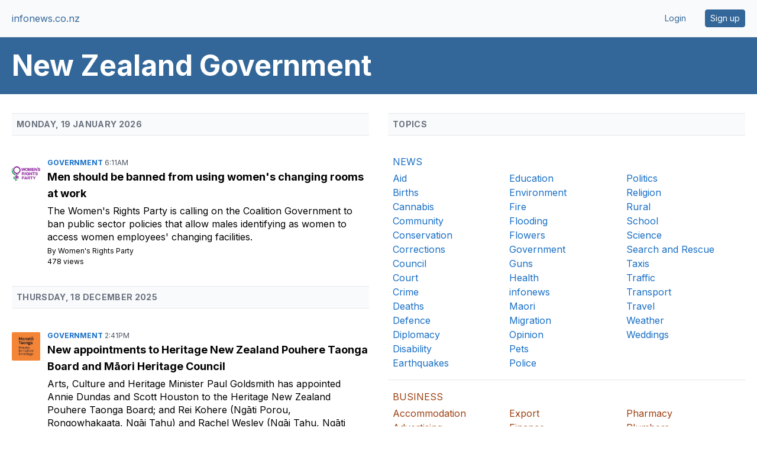

--- FILE ---
content_type: text/html;charset=UTF-8
request_url: https://www.infonews.co.nz/default.cfm?l=1&t=162
body_size: 19803
content:

    
  
    
    
    <!DOCTYPE html>
<html lang="en">
<head>
<meta charset="utf-8" />
<meta name="viewport" content="width=device-width, initial-scale=1">





  <title>New Zealand Government | infonews.co.nz</title>




  <meta name="description" content="Homepage for New Zealand Government. Includes the latest news and featured profiles.">




<link rel="preconnect" href="https://fonts.googleapis.com">
<link rel="preconnect" href="https://fonts.gstatic.com" crossorigin>
<link href="https://fonts.googleapis.com/css2?family=Inter:wght@400;600;700&display=swap" rel="stylesheet">

<style>
*,:after,:before{--tw-border-spacing-x:0;--tw-border-spacing-y:0;--tw-translate-x:0;--tw-translate-y:0;--tw-rotate:0;--tw-skew-x:0;--tw-skew-y:0;--tw-scale-x:1;--tw-scale-y:1;--tw-pan-x: ;--tw-pan-y: ;--tw-pinch-zoom: ;--tw-scroll-snap-strictness:proximity;--tw-gradient-from-position: ;--tw-gradient-via-position: ;--tw-gradient-to-position: ;--tw-ordinal: ;--tw-slashed-zero: ;--tw-numeric-figure: ;--tw-numeric-spacing: ;--tw-numeric-fraction: ;--tw-ring-inset: ;--tw-ring-offset-width:0px;--tw-ring-offset-color:#fff;--tw-ring-color:rgba(59,130,246,.5);--tw-ring-offset-shadow:0 0 #0000;--tw-ring-shadow:0 0 #0000;--tw-shadow:0 0 #0000;--tw-shadow-colored:0 0 #0000;--tw-blur: ;--tw-brightness: ;--tw-contrast: ;--tw-grayscale: ;--tw-hue-rotate: ;--tw-invert: ;--tw-saturate: ;--tw-sepia: ;--tw-drop-shadow: ;--tw-backdrop-blur: ;--tw-backdrop-brightness: ;--tw-backdrop-contrast: ;--tw-backdrop-grayscale: ;--tw-backdrop-hue-rotate: ;--tw-backdrop-invert: ;--tw-backdrop-opacity: ;--tw-backdrop-saturate: ;--tw-backdrop-sepia: ;--tw-contain-size: ;--tw-contain-layout: ;--tw-contain-paint: ;--tw-contain-style: }::backdrop{--tw-border-spacing-x:0;--tw-border-spacing-y:0;--tw-translate-x:0;--tw-translate-y:0;--tw-rotate:0;--tw-skew-x:0;--tw-skew-y:0;--tw-scale-x:1;--tw-scale-y:1;--tw-pan-x: ;--tw-pan-y: ;--tw-pinch-zoom: ;--tw-scroll-snap-strictness:proximity;--tw-gradient-from-position: ;--tw-gradient-via-position: ;--tw-gradient-to-position: ;--tw-ordinal: ;--tw-slashed-zero: ;--tw-numeric-figure: ;--tw-numeric-spacing: ;--tw-numeric-fraction: ;--tw-ring-inset: ;--tw-ring-offset-width:0px;--tw-ring-offset-color:#fff;--tw-ring-color:rgba(59,130,246,.5);--tw-ring-offset-shadow:0 0 #0000;--tw-ring-shadow:0 0 #0000;--tw-shadow:0 0 #0000;--tw-shadow-colored:0 0 #0000;--tw-blur: ;--tw-brightness: ;--tw-contrast: ;--tw-grayscale: ;--tw-hue-rotate: ;--tw-invert: ;--tw-saturate: ;--tw-sepia: ;--tw-drop-shadow: ;--tw-backdrop-blur: ;--tw-backdrop-brightness: ;--tw-backdrop-contrast: ;--tw-backdrop-grayscale: ;--tw-backdrop-hue-rotate: ;--tw-backdrop-invert: ;--tw-backdrop-opacity: ;--tw-backdrop-saturate: ;--tw-backdrop-sepia: ;--tw-contain-size: ;--tw-contain-layout: ;--tw-contain-paint: ;--tw-contain-style: }/*! tailwindcss v3.4.13 | MIT License | https://tailwindcss.com*/*,:after,:before{border:0 solid #e5e7eb;box-sizing:border-box}:after,:before{--tw-content:""}:host,html{line-height:1.5;-webkit-text-size-adjust:100%;font-family:ui-sans-serif,system-ui,sans-serif,Apple Color Emoji,Segoe UI Emoji,Segoe UI Symbol,Noto Color Emoji;font-feature-settings:normal;font-variation-settings:normal;-moz-tab-size:4;-o-tab-size:4;tab-size:4;-webkit-tap-highlight-color:transparent}body{line-height:inherit;margin:0}hr{border-top-width:1px;color:inherit;height:0}abbr:where([title]){-webkit-text-decoration:underline dotted;text-decoration:underline dotted}h1,h2,h3,h4,h5,h6{font-size:inherit;font-weight:inherit}a{color:inherit;text-decoration:inherit}b,strong{font-weight:bolder}code,kbd,pre,samp{font-family:ui-monospace,SFMono-Regular,Menlo,Monaco,Consolas,Liberation Mono,Courier New,monospace;font-feature-settings:normal;font-size:1em;font-variation-settings:normal}small{font-size:80%}sub,sup{font-size:75%;line-height:0;position:relative;vertical-align:baseline}sub{bottom:-.25em}sup{top:-.5em}table{border-collapse:collapse;border-color:inherit;text-indent:0}button,input,optgroup,select,textarea{color:inherit;font-family:inherit;font-feature-settings:inherit;font-size:100%;font-variation-settings:inherit;font-weight:inherit;letter-spacing:inherit;line-height:inherit;margin:0;padding:0}button,select{text-transform:none}button,input:where([type=button]),input:where([type=reset]),input:where([type=submit]){-webkit-appearance:button;background-color:transparent;background-image:none}:-moz-focusring{outline:auto}:-moz-ui-invalid{box-shadow:none}progress{vertical-align:baseline}::-webkit-inner-spin-button,::-webkit-outer-spin-button{height:auto}[type=search]{-webkit-appearance:textfield;outline-offset:-2px}::-webkit-search-decoration{-webkit-appearance:none}::-webkit-file-upload-button{-webkit-appearance:button;font:inherit}summary{display:list-item}blockquote,dd,dl,figure,h1,h2,h3,h4,h5,h6,hr,p,pre{margin:0}fieldset{margin:0}fieldset,legend{padding:0}menu,ol,ul{list-style:none;margin:0;padding:0}dialog{padding:0}textarea{resize:vertical}input::-moz-placeholder,textarea::-moz-placeholder{color:#9ca3af;opacity:1}input::placeholder,textarea::placeholder{color:#9ca3af;opacity:1}[role=button],button{cursor:pointer}:disabled{cursor:default}audio,canvas,embed,iframe,img,object,svg,video{display:block;vertical-align:middle}img,video{height:auto;max-width:100%}[hidden]{display:none}[multiple],[type=date],[type=datetime-local],[type=email],[type=month],[type=number],[type=password],[type=search],[type=tel],[type=text],[type=time],[type=url],[type=week],input:where(:not([type])),select,textarea{-webkit-appearance:none;-moz-appearance:none;appearance:none;background-color:#fff;border-color:#6b7280;border-radius:0;border-width:1px;font-size:1rem;line-height:1.5rem;padding:.5rem .75rem;--tw-shadow:0 0 #0000}[multiple]:focus,[type=date]:focus,[type=datetime-local]:focus,[type=email]:focus,[type=month]:focus,[type=number]:focus,[type=password]:focus,[type=search]:focus,[type=tel]:focus,[type=text]:focus,[type=time]:focus,[type=url]:focus,[type=week]:focus,input:where(:not([type])):focus,select:focus,textarea:focus{outline:2px solid transparent;outline-offset:2px;--tw-ring-inset:var(--tw-empty,/*!*/ /*!*/);--tw-ring-offset-width:0px;--tw-ring-offset-color:#fff;--tw-ring-color:#2563eb;--tw-ring-offset-shadow:var(--tw-ring-inset) 0 0 0 var(--tw-ring-offset-width) var(--tw-ring-offset-color);--tw-ring-shadow:var(--tw-ring-inset) 0 0 0 calc(1px + var(--tw-ring-offset-width)) var(--tw-ring-color);border-color:#2563eb;box-shadow:var(--tw-ring-offset-shadow),var(--tw-ring-shadow),var(--tw-shadow)}input::-moz-placeholder,textarea::-moz-placeholder{color:#6b7280;opacity:1}input::placeholder,textarea::placeholder{color:#6b7280;opacity:1}::-webkit-datetime-edit-fields-wrapper{padding:0}::-webkit-date-and-time-value{min-height:1.5em;text-align:inherit}::-webkit-datetime-edit{display:inline-flex}::-webkit-datetime-edit,::-webkit-datetime-edit-day-field,::-webkit-datetime-edit-hour-field,::-webkit-datetime-edit-meridiem-field,::-webkit-datetime-edit-millisecond-field,::-webkit-datetime-edit-minute-field,::-webkit-datetime-edit-month-field,::-webkit-datetime-edit-second-field,::-webkit-datetime-edit-year-field{padding-bottom:0;padding-top:0}select{background-image:url("data:image/svg+xml;charset=utf-8,%3Csvg xmlns='http://www.w3.org/2000/svg' fill='none' viewBox='0 0 20 20'%3E%3Cpath stroke='%236b7280' stroke-linecap='round' stroke-linejoin='round' stroke-width='1.5' d='m6 8 4 4 4-4'/%3E%3C/svg%3E");background-position:right .5rem center;background-repeat:no-repeat;background-size:1.5em 1.5em;padding-right:2.5rem;-webkit-print-color-adjust:exact;print-color-adjust:exact}[multiple],[size]:where(select:not([size="1"])){background-image:none;background-position:0 0;background-repeat:unset;background-size:initial;padding-right:.75rem;-webkit-print-color-adjust:unset;print-color-adjust:unset}[type=checkbox],[type=radio]{-webkit-appearance:none;-moz-appearance:none;appearance:none;background-color:#fff;background-origin:border-box;border-color:#6b7280;border-width:1px;color:#2563eb;display:inline-block;flex-shrink:0;height:1rem;padding:0;-webkit-print-color-adjust:exact;print-color-adjust:exact;-webkit-user-select:none;-moz-user-select:none;user-select:none;vertical-align:middle;width:1rem;--tw-shadow:0 0 #0000}[type=checkbox]{border-radius:0}[type=radio]{border-radius:100%}[type=checkbox]:focus,[type=radio]:focus{outline:2px solid transparent;outline-offset:2px;--tw-ring-inset:var(--tw-empty,/*!*/ /*!*/);--tw-ring-offset-width:2px;--tw-ring-offset-color:#fff;--tw-ring-color:#2563eb;--tw-ring-offset-shadow:var(--tw-ring-inset) 0 0 0 var(--tw-ring-offset-width) var(--tw-ring-offset-color);--tw-ring-shadow:var(--tw-ring-inset) 0 0 0 calc(2px + var(--tw-ring-offset-width)) var(--tw-ring-color);box-shadow:var(--tw-ring-offset-shadow),var(--tw-ring-shadow),var(--tw-shadow)}[type=checkbox]:checked,[type=radio]:checked{background-color:currentColor;background-position:50%;background-repeat:no-repeat;background-size:100% 100%;border-color:transparent}[type=checkbox]:checked{background-image:url("data:image/svg+xml;charset=utf-8,%3Csvg xmlns='http://www.w3.org/2000/svg' fill='%23fff' viewBox='0 0 16 16'%3E%3Cpath d='M12.207 4.793a1 1 0 0 1 0 1.414l-5 5a1 1 0 0 1-1.414 0l-2-2a1 1 0 0 1 1.414-1.414L6.5 9.086l4.293-4.293a1 1 0 0 1 1.414 0'/%3E%3C/svg%3E")}@media (forced-colors:active) {[type=checkbox]:checked{-webkit-appearance:auto;-moz-appearance:auto;appearance:auto}}[type=radio]:checked{background-image:url("data:image/svg+xml;charset=utf-8,%3Csvg xmlns='http://www.w3.org/2000/svg' fill='%23fff' viewBox='0 0 16 16'%3E%3Ccircle cx='8' cy='8' r='3'/%3E%3C/svg%3E")}@media (forced-colors:active) {[type=radio]:checked{-webkit-appearance:auto;-moz-appearance:auto;appearance:auto}}[type=checkbox]:checked:focus,[type=checkbox]:checked:hover,[type=radio]:checked:focus,[type=radio]:checked:hover{background-color:currentColor;border-color:transparent}[type=checkbox]:indeterminate{background-color:currentColor;background-image:url("data:image/svg+xml;charset=utf-8,%3Csvg xmlns='http://www.w3.org/2000/svg' fill='none' viewBox='0 0 16 16'%3E%3Cpath stroke='%23fff' stroke-linecap='round' stroke-linejoin='round' stroke-width='2' d='M4 8h8'/%3E%3C/svg%3E");background-position:50%;background-repeat:no-repeat;background-size:100% 100%;border-color:transparent}@media (forced-colors:active) {[type=checkbox]:indeterminate{-webkit-appearance:auto;-moz-appearance:auto;appearance:auto}}[type=checkbox]:indeterminate:focus,[type=checkbox]:indeterminate:hover{background-color:currentColor;border-color:transparent}[type=file]{background:unset;border-color:inherit;border-radius:0;border-width:0;font-size:unset;line-height:inherit;padding:0}[type=file]:focus{outline:1px solid ButtonText;outline:1px auto -webkit-focus-ring-color}.container{width:100%}@media (min-width:640px){.container{max-width:640px}}@media (min-width:768px){.container{max-width:768px}}@media (min-width:1024px){.container{max-width:1024px}}@media (min-width:1280px){.container{max-width:1280px}}@media (min-width:1536px){.container{max-width:1536px}}@media (min-width:1640px){.container{max-width:1640px}}.sr-only{height:1px;margin:-1px;overflow:hidden;padding:0;position:absolute;width:1px;clip:rect(0,0,0,0);border-width:0;white-space:nowrap}.visible{visibility:visible}.absolute{position:absolute}.relative{position:relative}.right-0{right:0}.col-span-1{grid-column:span 1/span 1}.col-span-10{grid-column:span 10/span 10}.col-span-2{grid-column:span 2/span 2}.col-span-6{grid-column:span 6/span 6}.col-span-full{grid-column:1/-1}.col-start-1{grid-column-start:1}.col-end-3{grid-column-end:3}.m-auto{margin:auto}.-mx-1{margin-left:-.25rem;margin-right:-.25rem}.mx-4{margin-left:1rem;margin-right:1rem}.mx-auto{margin-left:auto;margin-right:auto}.my-1{margin-bottom:.25rem;margin-top:.25rem}.my-10{margin-bottom:2.5rem;margin-top:2.5rem}.my-2{margin-bottom:.5rem;margin-top:.5rem}.my-3{margin-bottom:.75rem;margin-top:.75rem}.my-4{margin-bottom:1rem;margin-top:1rem}.my-5{margin-bottom:1.25rem;margin-top:1.25rem}.my-8{margin-bottom:2rem;margin-top:2rem}.mb-1{margin-bottom:.25rem}.mb-2{margin-bottom:.5rem}.mb-3{margin-bottom:.75rem}.mb-4{margin-bottom:1rem}.mb-5{margin-bottom:1.25rem}.mb-8{margin-bottom:2rem}.ml-3{margin-left:.75rem}.ml-5{margin-left:1.25rem}.ml-auto{margin-left:auto}.mr-2{margin-right:.5rem}.mr-3{margin-right:.75rem}.mr-4{margin-right:1rem}.mr-5{margin-right:1.25rem}.mr-8{margin-right:2rem}.mt-1{margin-top:.25rem}.mt-10{margin-top:2.5rem}.mt-12{margin-top:3rem}.mt-2{margin-top:.5rem}.mt-20{margin-top:5rem}.mt-3{margin-top:.75rem}.mt-4{margin-top:1rem}.mt-5{margin-top:1.25rem}.mt-6{margin-top:1.5rem}.mt-8{margin-top:2rem}.mt-\[-56px\]{margin-top:-56px}.mt-\[44px\]{margin-top:44px}.mt-auto{margin-top:auto}.line-clamp-1{display:-webkit-box;overflow:hidden;-webkit-box-orient:vertical;-webkit-line-clamp:1}.block{display:block}.inline-block{display:inline-block}.inline{display:inline}.flex{display:flex}.inline-flex{display:inline-flex}.table{display:table}.grid{display:grid}.hidden{display:none}.aspect-\[2\/1\]{aspect-ratio:2/1}.aspect-\[3\/1\]{aspect-ratio:3/1}.aspect-\[7\/4\]{aspect-ratio:7/4}.aspect-\[7\/8\]{aspect-ratio:7/8}.aspect-square{aspect-ratio:1/1}.size-10{height:2.5rem;width:2.5rem}.size-24{height:6rem;width:6rem}.size-28{height:7rem;width:7rem}.size-4{height:1rem;width:1rem}.size-5{height:1.25rem;width:1.25rem}.size-7{height:1.75rem;width:1.75rem}.size-8{height:2rem;width:2rem}.size-\[38px\]{height:38px;width:38px}.h-10{height:2.5rem}.h-12{height:3rem}.h-20{height:5rem}.h-28{height:7rem}.h-4{height:1rem}.h-6{height:1.5rem}.h-7{height:1.75rem}.h-8{height:2rem}.h-9{height:2.25rem}.h-\[30px\]{height:30px}.h-\[42px\]{height:42px}.h-\[90vh\]{height:90vh}.h-auto{height:auto}.h-full{height:100%}.h-px{height:1px}.max-h-\[400px\]{max-height:400px}.max-h-full{max-height:100%}.min-h-screen{min-height:100vh}.w-10{width:2.5rem}.w-12{width:3rem}.w-16{width:4rem}.w-20{width:5rem}.w-24{width:6rem}.w-28{width:7rem}.w-4{width:1rem}.w-48{width:12rem}.w-6{width:1.5rem}.w-60{width:15rem}.w-7{width:1.75rem}.w-9{width:2.25rem}.w-\[1200px\]{width:1200px}.w-\[120px\]{width:120px}.w-\[30px\]{width:30px}.w-\[700px\]{width:700px}.w-\[900px\]{width:900px}.w-full{width:100%}.w-px{width:1px}.min-w-\[300px\]{min-width:300px}.max-w-2xl{max-width:42rem}.max-w-4xl{max-width:56rem}.max-w-6xl{max-width:72rem}.max-w-7xl{max-width:80rem}.max-w-\[1072px\]{max-width:1072px}.max-w-\[1604px\]{max-width:1604px}.max-w-\[620px\]{max-width:620px}.max-w-\[700px\]{max-width:700px}.max-w-full{max-width:100%}.max-w-md{max-width:28rem}.flex-shrink-0{flex-shrink:0}.grow{flex-grow:1}.border-collapse{border-collapse:collapse}.transform{transform:translate(var(--tw-translate-x),var(--tw-translate-y)) rotate(var(--tw-rotate)) skewX(var(--tw-skew-x)) skewY(var(--tw-skew-y)) scaleX(var(--tw-scale-x)) scaleY(var(--tw-scale-y))}.cursor-pointer{cursor:pointer}.select-none{-webkit-user-select:none;-moz-user-select:none;user-select:none}.resize{resize:both}.list-disc{list-style-type:disc}.list-none{list-style-type:none}.appearance-none{-webkit-appearance:none;-moz-appearance:none;appearance:none}.grid-flow-col{grid-auto-flow:column}.grid-cols-1{grid-template-columns:repeat(1,minmax(0,1fr))}.grid-cols-12{grid-template-columns:repeat(12,minmax(0,1fr))}.grid-cols-2{grid-template-columns:repeat(2,minmax(0,1fr))}.grid-cols-3{grid-template-columns:repeat(3,minmax(0,1fr))}.grid-cols-4{grid-template-columns:repeat(4,minmax(0,1fr))}.grid-cols-6{grid-template-columns:repeat(6,minmax(0,1fr))}.grid-rows-100{grid-template-rows:repeat(100,minmax(0,1fr))}.grid-rows-2{grid-template-rows:repeat(2,minmax(0,1fr))}.grid-rows-92{grid-template-rows:repeat(92,minmax(0,1fr))}.flex-row{flex-direction:row}.flex-col{flex-direction:column}.flex-wrap{flex-wrap:wrap}.place-content-center{place-content:center}.items-start{align-items:flex-start}.items-center{align-items:center}.justify-end{justify-content:flex-end}.justify-center{justify-content:center}.justify-between{justify-content:space-between}.gap-0\.5{gap:.125rem}.gap-1{gap:.25rem}.gap-1\.5{gap:.375rem}.gap-2{gap:.5rem}.gap-3{gap:.75rem}.gap-4{gap:1rem}.gap-5{gap:1.25rem}.gap-6{gap:1.5rem}.gap-8{gap:2rem}.gap-x-1{-moz-column-gap:.25rem;column-gap:.25rem}.gap-x-2{-moz-column-gap:.5rem;column-gap:.5rem}.gap-x-4{-moz-column-gap:1rem;column-gap:1rem}.gap-x-5{-moz-column-gap:1.25rem;column-gap:1.25rem}.gap-x-8{-moz-column-gap:2rem;column-gap:2rem}.gap-y-10{row-gap:2.5rem}.gap-y-8{row-gap:2rem}.space-x-5>:not([hidden])~:not([hidden]){--tw-space-x-reverse:0;margin-left:calc(1.25rem*(1 - var(--tw-space-x-reverse)));margin-right:calc(1.25rem*var(--tw-space-x-reverse))}.space-y-4>:not([hidden])~:not([hidden]){--tw-space-y-reverse:0;margin-bottom:calc(1rem*var(--tw-space-y-reverse));margin-top:calc(1rem*(1 - var(--tw-space-y-reverse)))}.space-y-6>:not([hidden])~:not([hidden]){--tw-space-y-reverse:0;margin-bottom:calc(1.5rem*var(--tw-space-y-reverse));margin-top:calc(1.5rem*(1 - var(--tw-space-y-reverse)))}.divide-y>:not([hidden])~:not([hidden]){--tw-divide-y-reverse:0;border-bottom-width:calc(1px*var(--tw-divide-y-reverse));border-top-width:calc(1px*(1 - var(--tw-divide-y-reverse)))}.self-start{align-self:flex-start}.self-center{align-self:center}.overflow-hidden{overflow:hidden}.overflow-clip{overflow:clip}.whitespace-nowrap{white-space:nowrap}.text-wrap{text-wrap:wrap}.text-balance{text-wrap:balance}.text-pretty{text-wrap:pretty}.rounded{border-radius:.25rem}.rounded-2xl{border-radius:1rem}.rounded-\[2px\]{border-radius:2px}.rounded-full{border-radius:9999px}.rounded-lg{border-radius:.5rem}.rounded-md{border-radius:.375rem}.rounded-sm{border-radius:.125rem}.rounded-xl{border-radius:.75rem}.rounded-l{border-bottom-left-radius:.25rem;border-top-left-radius:.25rem}.rounded-l-xl{border-bottom-left-radius:.75rem;border-top-left-radius:.75rem}.rounded-r{border-bottom-right-radius:.25rem;border-top-right-radius:.25rem}.rounded-r-xl{border-bottom-right-radius:.75rem;border-top-right-radius:.75rem}.rounded-bl-xl{border-bottom-left-radius:.75rem}.rounded-br-xl{border-bottom-right-radius:.75rem}.rounded-tl-xl{border-top-left-radius:.75rem}.rounded-tr-xl{border-top-right-radius:.75rem}.border{border-width:1px}.border-2{border-width:2px}.border-4{border-width:4px}.border-b{border-bottom-width:1px}.border-b-4{border-bottom-width:4px}.border-l{border-left-width:1px}.border-l-0{border-left-width:0}.border-r{border-right-width:1px}.border-t{border-top-width:1px}.border-\[\#ebebeb\]{--tw-border-opacity:1;border-color:rgb(235 235 235/var(--tw-border-opacity))}.border-black{--tw-border-opacity:1;border-color:rgb(0 0 0/var(--tw-border-opacity))}.border-business{--tw-border-opacity:1;border-color:rgb(102 50 0/var(--tw-border-opacity))}.border-entertainment{--tw-border-opacity:1;border-color:rgb(153 1 0/var(--tw-border-opacity))}.border-gray-200{--tw-border-opacity:1;border-color:rgb(229 231 235/var(--tw-border-opacity))}.border-gray-300{--tw-border-opacity:1;border-color:rgb(209 213 219/var(--tw-border-opacity))}.border-gray-500{--tw-border-opacity:1;border-color:rgb(107 114 128/var(--tw-border-opacity))}.border-gris{--tw-border-opacity:1;border-color:rgb(204 204 204/var(--tw-border-opacity))}.border-news{--tw-border-opacity:1;border-color:rgb(51 103 153/var(--tw-border-opacity))}.border-slate-200{--tw-border-opacity:1;border-color:rgb(226 232 240/var(--tw-border-opacity))}.border-sport{--tw-border-opacity:1;border-color:rgb(45 116 40/var(--tw-border-opacity))}.border-transparent{border-color:transparent}.border-white{--tw-border-opacity:1;border-color:rgb(255 255 255/var(--tw-border-opacity))}.border-red-600{--tw-border-opacity:1;border-color:rgb(220 38 38/var(--tw-border-opacity))}.bg-\[\#619BCB\]{--tw-bg-opacity:1;background-color:rgb(97 155 203/var(--tw-bg-opacity))}.bg-\[\#EA001E\]{--tw-bg-opacity:1;background-color:rgb(234 0 30/var(--tw-bg-opacity))}.bg-\[\#FFC043\]{--tw-bg-opacity:1;background-color:rgb(255 192 67/var(--tw-bg-opacity))}.bg-\[\#edf5ff\]{--tw-bg-opacity:1;background-color:rgb(237 245 255/var(--tw-bg-opacity))}.bg-admin{--tw-bg-opacity:1;background-color:rgb(255 191 191/var(--tw-bg-opacity))}.bg-black{--tw-bg-opacity:1;background-color:rgb(0 0 0/var(--tw-bg-opacity))}.bg-business{--tw-bg-opacity:1;background-color:rgb(102 50 0/var(--tw-bg-opacity))}.bg-dark-blue{--tw-bg-opacity:1;background-color:rgb(51 103 153/var(--tw-bg-opacity))}.bg-dark-blue\/10{background-color:rgba(51,103,153,.1)}.bg-entertainment{--tw-bg-opacity:1;background-color:rgb(153 1 0/var(--tw-bg-opacity))}.bg-gray-100{--tw-bg-opacity:1;background-color:rgb(243 244 246/var(--tw-bg-opacity))}.bg-gray-300{--tw-bg-opacity:1;background-color:rgb(209 213 219/var(--tw-bg-opacity))}.bg-gray-50{--tw-bg-opacity:1;background-color:rgb(249 250 251/var(--tw-bg-opacity))}.bg-gris{--tw-bg-opacity:1;background-color:rgb(204 204 204/var(--tw-bg-opacity))}.bg-news{--tw-bg-opacity:1;background-color:rgb(51 103 153/var(--tw-bg-opacity))}.bg-news-blue{--tw-bg-opacity:1;background-color:rgb(0 120 231/var(--tw-bg-opacity))}.bg-red-500{--tw-bg-opacity:1;background-color:rgb(239 68 68/var(--tw-bg-opacity))}.bg-red-600{--tw-bg-opacity:1;background-color:rgb(220 38 38/var(--tw-bg-opacity))}.bg-slate-100{--tw-bg-opacity:1;background-color:rgb(241 245 249/var(--tw-bg-opacity))}.bg-slate-200{--tw-bg-opacity:1;background-color:rgb(226 232 240/var(--tw-bg-opacity))}.bg-slate-50{--tw-bg-opacity:1;background-color:rgb(248 250 252/var(--tw-bg-opacity))}.bg-slate-500{--tw-bg-opacity:1;background-color:rgb(100 116 139/var(--tw-bg-opacity))}.bg-slate-600{--tw-bg-opacity:1;background-color:rgb(71 85 105/var(--tw-bg-opacity))}.bg-sport{--tw-bg-opacity:1;background-color:rgb(45 116 40/var(--tw-bg-opacity))}.bg-warning{--tw-bg-opacity:1;background-color:rgb(255 192 67/var(--tw-bg-opacity))}.bg-white{--tw-bg-opacity:1;background-color:rgb(255 255 255/var(--tw-bg-opacity))}.object-contain{-o-object-fit:contain;object-fit:contain}.object-cover{-o-object-fit:cover;object-fit:cover}.p-0{padding:0}.p-0\.5{padding:.125rem}.p-1{padding:.25rem}.p-16{padding:4rem}.p-2{padding:.5rem}.p-2\.5{padding:.625rem}.p-3{padding:.75rem}.p-4{padding:1rem}.p-5{padding:1.25rem}.p-6{padding:1.5rem}.px-1{padding-left:.25rem;padding-right:.25rem}.px-2{padding-left:.5rem;padding-right:.5rem}.px-3{padding-left:.75rem;padding-right:.75rem}.px-4{padding-left:1rem;padding-right:1rem}.px-5{padding-left:1.25rem;padding-right:1.25rem}.px-6{padding-left:1.5rem;padding-right:1.5rem}.px-8{padding-left:2rem;padding-right:2rem}.py-0\.5{padding-bottom:.125rem;padding-top:.125rem}.py-1{padding-bottom:.25rem;padding-top:.25rem}.py-1\.5{padding-bottom:.375rem;padding-top:.375rem}.py-2{padding-bottom:.5rem;padding-top:.5rem}.py-2\.5{padding-bottom:.625rem;padding-top:.625rem}.py-3{padding-bottom:.75rem;padding-top:.75rem}.py-4{padding-bottom:1rem;padding-top:1rem}.py-5{padding-bottom:1.25rem;padding-top:1.25rem}.py-6{padding-bottom:1.5rem;padding-top:1.5rem}.pb-2{padding-bottom:.5rem}.pb-3{padding-bottom:.75rem}.pb-4{padding-bottom:1rem}.pb-5{padding-bottom:1.25rem}.pb-8{padding-bottom:2rem}.pl-1{padding-left:.25rem}.pl-10{padding-left:2.5rem}.pl-2{padding-left:.5rem}.pl-2\.5{padding-left:.625rem}.pl-5{padding-left:1.25rem}.pr-2{padding-right:.5rem}.pr-2\.5{padding-right:.625rem}.pt-10{padding-top:2.5rem}.pt-2{padding-top:.5rem}.pt-4{padding-top:1rem}.text-center{text-align:center}.text-2xl{font-size:1.5rem;line-height:2rem}.text-3xl{font-size:1.875rem;line-height:2.25rem}.text-4xl{font-size:2.25rem;line-height:2.5rem}.text-\[13px\]{font-size:13px}.text-\[22px\]{font-size:22px}.text-base{font-size:1rem;line-height:1.5rem}.text-lg{font-size:1.125rem;line-height:1.75rem}.text-sm{font-size:.875rem;line-height:1.25rem}.text-xl{font-size:1.25rem;line-height:1.75rem}.text-xs{font-size:.75rem;line-height:1rem}.font-bold{font-weight:700}.font-extrabold{font-weight:800}.font-light{font-weight:300}.font-medium{font-weight:500}.font-semibold{font-weight:600}.uppercase{text-transform:uppercase}.capitalize{text-transform:capitalize}.italic{font-style:italic}.leading-6{line-height:1.5rem}.leading-7{line-height:1.75rem}.leading-none{line-height:1}.leading-tight{line-height:1.25}.tracking-tight{letter-spacing:-.025em}.tracking-tighter{letter-spacing:-.05em}.tracking-wide{letter-spacing:.025em}.tracking-wider{letter-spacing:.05em}.tracking-widest{letter-spacing:.1em}.text-\[\#585858\]{--tw-text-opacity:1;color:rgb(88 88 88/var(--tw-text-opacity))}.text-black{--tw-text-opacity:1;color:rgb(0 0 0/var(--tw-text-opacity))}.text-blue-600{--tw-text-opacity:1;color:rgb(37 99 235/var(--tw-text-opacity))}.text-business{--tw-text-opacity:1;color:rgb(102 50 0/var(--tw-text-opacity))}.text-business2{--tw-text-opacity:1;color:rgb(156 64 18/var(--tw-text-opacity))}.text-dark-blue{--tw-text-opacity:1;color:rgb(51 103 153/var(--tw-text-opacity))}.text-entertainment{--tw-text-opacity:1;color:rgb(153 1 0/var(--tw-text-opacity))}.text-gray-500{--tw-text-opacity:1;color:rgb(107 114 128/var(--tw-text-opacity))}.text-gray-600{--tw-text-opacity:1;color:rgb(75 85 99/var(--tw-text-opacity))}.text-gray-700{--tw-text-opacity:1;color:rgb(55 65 81/var(--tw-text-opacity))}.text-gray-800{--tw-text-opacity:1;color:rgb(31 41 55/var(--tw-text-opacity))}.text-gray-900{--tw-text-opacity:1;color:rgb(17 24 39/var(--tw-text-opacity))}.text-indigo-600{--tw-text-opacity:1;color:rgb(79 70 229/var(--tw-text-opacity))}.text-news{--tw-text-opacity:1;color:rgb(51 103 153/var(--tw-text-opacity))}.text-news-blue{--tw-text-opacity:1;color:rgb(0 120 231/var(--tw-text-opacity))}.text-red-600{--tw-text-opacity:1;color:rgb(220 38 38/var(--tw-text-opacity))}.text-slate-500{--tw-text-opacity:1;color:rgb(100 116 139/var(--tw-text-opacity))}.text-sport{--tw-text-opacity:1;color:rgb(45 116 40/var(--tw-text-opacity))}.text-white{--tw-text-opacity:1;color:rgb(255 255 255/var(--tw-text-opacity))}.underline{text-decoration-line:underline}.no-underline{text-decoration-line:none}.shadow{--tw-shadow:0 1px 3px 0 rgba(0,0,0,.1),0 1px 2px -1px rgba(0,0,0,.1);--tw-shadow-colored:0 1px 3px 0 var(--tw-shadow-color),0 1px 2px -1px var(--tw-shadow-color)}.shadow,.shadow-lg{box-shadow:var(--tw-ring-offset-shadow,0 0 #0000),var(--tw-ring-shadow,0 0 #0000),var(--tw-shadow)}.shadow-lg{--tw-shadow:0 10px 15px -3px rgba(0,0,0,.1),0 4px 6px -4px rgba(0,0,0,.1);--tw-shadow-colored:0 10px 15px -3px var(--tw-shadow-color),0 4px 6px -4px var(--tw-shadow-color)}.shadow-sm{--tw-shadow:0 1px 2px 0 rgba(0,0,0,.05);--tw-shadow-colored:0 1px 2px 0 var(--tw-shadow-color);box-shadow:var(--tw-ring-offset-shadow,0 0 #0000),var(--tw-ring-shadow,0 0 #0000),var(--tw-shadow)}.outline-none{outline:2px solid transparent;outline-offset:2px}.outline{outline-style:solid}.ring-1{--tw-ring-offset-shadow:var(--tw-ring-inset) 0 0 0 var(--tw-ring-offset-width) var(--tw-ring-offset-color);--tw-ring-shadow:var(--tw-ring-inset) 0 0 0 calc(1px + var(--tw-ring-offset-width)) var(--tw-ring-color);box-shadow:var(--tw-ring-offset-shadow),var(--tw-ring-shadow),var(--tw-shadow,0 0 #0000)}.ring-business{--tw-ring-opacity:1;--tw-ring-color:rgb(102 50 0/var(--tw-ring-opacity))}.ring-entertainment{--tw-ring-opacity:1;--tw-ring-color:rgb(153 1 0/var(--tw-ring-opacity))}.ring-news{--tw-ring-opacity:1;--tw-ring-color:rgb(51 103 153/var(--tw-ring-opacity))}.ring-sport{--tw-ring-opacity:1;--tw-ring-color:rgb(45 116 40/var(--tw-ring-opacity))}.ring-white{--tw-ring-opacity:1;--tw-ring-color:rgb(255 255 255/var(--tw-ring-opacity))}.ring-red-600{--tw-ring-opacity:1;--tw-ring-color:rgb(220 38 38/var(--tw-ring-opacity))}.ring-offset-2{--tw-ring-offset-width:2px}.filter{filter:var(--tw-blur) var(--tw-brightness) var(--tw-contrast) var(--tw-grayscale) var(--tw-hue-rotate) var(--tw-invert) var(--tw-saturate) var(--tw-sepia) var(--tw-drop-shadow)}.transition{transition-duration:.15s;transition-property:color,background-color,border-color,text-decoration-color,fill,stroke,opacity,box-shadow,transform,filter,backdrop-filter;transition-timing-function:cubic-bezier(.4,0,.2,1)}.transition-colors{transition-duration:.15s;transition-property:color,background-color,border-color,text-decoration-color,fill,stroke;transition-timing-function:cubic-bezier(.4,0,.2,1)}.duration-300{transition-duration:.3s}.duration-200{transition-duration:.2s}body{font-family:Inter,sans-serif}a.category-1{color:#2d7428}a.category-2{color:#196fc6}a.category-3{color:#810101}a.category-4{color:#9c4012}.img-responsive{height:auto;max-width:100%}.header,.new-day-header{border-bottom-width:1px;border-top-width:1px;margin-bottom:2rem;--tw-bg-opacity:1;background-color:rgb(249 250 251/var(--tw-bg-opacity));font-size:.875rem;font-weight:700;letter-spacing:.025em;line-height:1.25rem;padding:.5rem;text-transform:uppercase;--tw-text-opacity:1;color:rgb(107 114 128/var(--tw-text-opacity))}.news-tag{font-size:.75rem;font-weight:700;line-height:1rem;text-transform:uppercase}.news-tag:hover{text-decoration-line:underline}.news-time{font-size:.75rem;line-height:1rem;--tw-text-opacity:1;color:rgb(75 85 99/var(--tw-text-opacity))}.news-title{display:block;font-size:1.125rem;font-weight:700;line-height:1.75rem;text-wrap:pretty}.news-title:hover{text-decoration-line:underline}.intro{font-size:1rem;line-height:22px;margin-top:.25rem;text-wrap:pretty}.news-credit{font-size:.75rem;line-height:1rem;line-height:1.5;margin-bottom:1rem;margin-top:.25rem}.wrapper{max-width:1072px}.wrapper,.wrapper-large{margin-left:auto;margin-right:auto;padding-left:1.25rem;padding-right:1.25rem}.wrapper-large{max-width:1604px}.main{display:flex;justify-content:space-between}.feed{width:500px}.news-photo{border-radius:4px;height:auto;margin:8px 0;max-width:100%}@media (max-width:1090px){.no-mobile{display:none}.main{flex-direction:column}.feed{margin-right:0;max-width:100%}}.side{max-width:100%;width:500px}.pic-container{flex-shrink:0;margin-right:.75rem}.empty-pic,.pic{border-radius:4px;height:auto;margin-top:16px;width:48px}.topics-news{grid-template-columns:repeat(2,minmax(0,1fr));grid-template-rows:repeat(21,1fr)}@media (min-width:601px){.topics-news{grid-template-columns:repeat(3,minmax(0,1fr));grid-template-rows:repeat(14,1fr)}}@media (min-width:768px){.topics-news{grid-template-columns:repeat(2,minmax(0,1fr));grid-template-rows:repeat(21,1fr)}}@media (min-width:1050px){.topics-news{grid-template-columns:repeat(3,minmax(0,1fr));grid-template-rows:repeat(14,1fr)}}.topics-sport{grid-template-columns:repeat(2,minmax(0,1fr));grid-template-rows:repeat(32,1fr)}@media (min-width:601px){.topics-sport{grid-template-columns:repeat(3,minmax(0,1fr));grid-template-rows:repeat(21,1fr)}}@media (min-width:768px){.topics-sport{grid-template-columns:repeat(2,minmax(0,1fr));grid-template-rows:repeat(32,1fr)}}@media (min-width:1050px){.topics-sport{grid-template-columns:repeat(3,minmax(0,1fr));grid-template-rows:repeat(21,1fr)}}.topics-business{grid-template-columns:repeat(2,minmax(0,1fr));grid-template-rows:repeat(19,1fr)}@media (min-width:601px){.topics-business{grid-template-columns:repeat(3,minmax(0,1fr));grid-template-rows:repeat(13,1fr)}}@media (min-width:768px){.topics-business{grid-template-columns:repeat(2,minmax(0,1fr));grid-template-rows:repeat(18,1fr)}}@media (min-width:1050px){.topics-business{grid-template-columns:repeat(3,minmax(0,1fr));grid-template-rows:repeat(13,1fr)}}.topics-entertainment{grid-template-columns:repeat(2,minmax(0,1fr));grid-template-rows:repeat(15,1fr)}@media (min-width:601px){.topics-entertainment{grid-template-columns:repeat(3,minmax(0,1fr));grid-template-rows:repeat(10,1fr)}}@media (min-width:768px){.topics-entertainment{grid-template-columns:repeat(2,minmax(0,1fr));grid-template-rows:repeat(15,1fr)}}@media (min-width:1050px){.topics-entertainment{grid-template-columns:repeat(3,minmax(0,1fr));grid-template-rows:repeat(10,1fr)}}.dropdown{display:flex;justify-content:flex-end;position:relative}.dropbtn{cursor:pointer}.dropdown-content{top:54px;z-index:10}@media (min-width:768px){.dropdown-content{top:38px}}.dropdown-content{background-color:#fff;border:1px solid #ccc;box-shadow:0 8px 16px 0 rgba(0,0,0,.2);display:none;min-width:180px;position:absolute;right:0}.dropdown-content a{color:#000;display:block;font-size:13px;padding:12px 16px;text-decoration:none}.dropdown-content a:hover{text-decoration:underline}.show{display:block}

/*!
 * Hamburgers
 * @description Tasty CSS-animated hamburgers
 * @author Jonathan Suh @jonsuh
 * @site https://jonsuh.com/hamburgers
 * @link https://github.com/jonsuh/hamburgers
 */.hamburger{cursor:pointer;padding-bottom:12px;padding-top:20px;transition-duration:.15s;transition-property:opacity,filter;transition-timing-function:linear}.hamburger-box{display:inline-block;height:24px;position:relative;width:30px}.hamburger-inner{display:block;margin-top:-2px;top:50%}.hamburger-white .hamburger-inner,.hamburger-white .hamburger-inner:after,.hamburger-white .hamburger-inner:before{--tw-bg-opacity:1;background-color:rgb(255 255 255/var(--tw-bg-opacity))}.hamburger-news .hamburger-inner,.hamburger-news .hamburger-inner:after,.hamburger-news .hamburger-inner:before{--tw-bg-opacity:1;background-color:rgb(51 103 153/var(--tw-bg-opacity))}.hamburger-sport .hamburger-inner,.hamburger-sport .hamburger-inner:after,.hamburger-sport .hamburger-inner:before{--tw-bg-opacity:1;background-color:rgb(45 116 40/var(--tw-bg-opacity))}.hamburger-entertainment .hamburger-inner,.hamburger-entertainment .hamburger-inner:after,.hamburger-entertainment .hamburger-inner:before{--tw-bg-opacity:1;background-color:rgb(153 1 0/var(--tw-bg-opacity))}.hamburger-business .hamburger-inner,.hamburger-business .hamburger-inner:after,.hamburger-business .hamburger-inner:before{--tw-bg-opacity:1;background-color:rgb(102 50 0/var(--tw-bg-opacity))}.hamburger-inner,.hamburger-inner:after,.hamburger-inner:before{border-radius:0;height:3px;position:absolute;transition-duration:.15s;transition-property:transform;transition-timing-function:ease;width:30px}.hamburger-inner:after,.hamburger-inner:before{content:"";display:block}.hamburger-inner:before{top:-10px}.hamburger-inner:after{bottom:-10px}.hamburger--boring .hamburger-inner,.hamburger--boring .hamburger-inner:after,.hamburger--boring .hamburger-inner:before{transition-property:none}.hamburger--boring.is-active .hamburger-inner{transform:rotate(45deg)}.hamburger--boring.is-active .hamburger-inner:before{opacity:0;top:0}.hamburger--boring.is-active .hamburger-inner:after{bottom:0;transform:rotate(-90deg)}.mobile-menu a{display:none}@media (min-width:768px){.mobile-menu a{display:block}}.toggled .mobile-menu a{display:block}.login-signup-mobile{display:none}.toggled .login-signup-mobile{display:flex}@media (min-width:768px){.toggled .login-signup-mobile{display:none}}.word-break{word-break:break-word}.list-your-business .fill-news path{fill:#fff}.list-your-business:hover .fill-news path{fill:#336799}.list-your-business .fill-sport path{fill:#fff}.list-your-business:hover .fill-sport path{fill:#2d7428}.list-your-business .fill-entertainment path{fill:#fff}.list-your-business:hover .fill-entertainment path{fill:#990100}.list-your-business .fill-business path{fill:#fff}.list-your-business:hover .fill-business path{fill:#663200}ul{list-style-type:disc;padding-left:2.5rem}li{padding-bottom:.5rem}@media (max-width:840px){.login-signup a{font-size:.75rem;line-height:1rem}}@media (max-width:767.9px){#mobile-infonews{display:block}}@media (min-width:768px){#mobile-infonews{display:none}}.prose a{text-decoration-line:underline}.prose ul{list-style-type:disc;padding-left:2.5rem}.prose ol{list-style-type:decimal;padding-left:2.5rem}.prose li{padding-bottom:.5rem}.prose p{margin-bottom:1rem;margin-top:1rem;overflow-wrap:anywhere;text-wrap:pretty}.photo-full{max-height:calc(100vh - 154px)}.grid-photo{display:grid;grid-column: max-content max(500px)}.sport-cols{grid-template-rows:repeat(39,1fr)}@media (min-width:768px){.sport-cols{grid-template-rows:repeat(26,1fr)}}.accordion-button{text-align:left;width:100%;--tw-ring-opacity:0.5}.accordion-button:focus{outline:2px solid transparent;outline-offset:2px}.accordion-button:focus-visible{--tw-ring-offset-shadow:var(--tw-ring-inset) 0 0 0 var(--tw-ring-offset-width) var(--tw-ring-offset-color);--tw-ring-shadow:var(--tw-ring-inset) 0 0 0 calc(2px + var(--tw-ring-offset-width)) var(--tw-ring-color);box-shadow:var(--tw-ring-offset-shadow),var(--tw-ring-shadow),var(--tw-shadow,0 0 #0000);--tw-ring-opacity:1;--tw-ring-color:rgb(0 0 0/var(--tw-ring-opacity));--tw-ring-offset-width:2px}.accordion-button.active h3:after{--tw-rotate:-225deg;transform:translate(var(--tw-translate-x),var(--tw-translate-y)) rotate(var(--tw-rotate)) skewX(var(--tw-skew-x)) skewY(var(--tw-skew-y)) scaleX(var(--tw-scale-x)) scaleY(var(--tw-scale-y))}.accordion-button h3:after{float:right;font-size:24px;line-height:1.25;--tw-text-opacity:1;color:rgb(0 0 0/var(--tw-text-opacity));content:"+";transition-duration:.5s;transition-property:transform;transition-timing-function:cubic-bezier(.4,0,.2,1)}.accordion-content{overflow:hidden;transition:max-height .5s}.accordion-content.accordion-content--closed{max-height:0}@media (min-width:768px){.md\:container{width:100%}@media (min-width:640px){.md\:container{max-width:640px}}@media (min-width:768px){.md\:container{max-width:768px}}@media (min-width:1024px){.md\:container{max-width:1024px}}@media (min-width:1280px){.md\:container{max-width:1280px}}@media (min-width:1536px){.md\:container{max-width:1536px}}@media (min-width:1640px){.md\:container{max-width:1640px}}}.before\:absolute:before{content:var(--tw-content);position:absolute}.before\:inset-0:before{content:var(--tw-content);inset:0}.first\:border-t:first-child{border-top-width:1px}.hover\:scale-105:hover{--tw-scale-x:1.05;--tw-scale-y:1.05;transform:translate(var(--tw-translate-x),var(--tw-translate-y)) rotate(var(--tw-rotate)) skewX(var(--tw-skew-x)) skewY(var(--tw-skew-y)) scaleX(var(--tw-scale-x)) scaleY(var(--tw-scale-y))}.hover\:border-slate-100:hover{--tw-border-opacity:1;border-color:rgb(241 245 249/var(--tw-border-opacity))}.hover\:bg-business:hover{--tw-bg-opacity:1;background-color:rgb(102 50 0/var(--tw-bg-opacity))}.hover\:bg-business\/75:hover{background-color:rgba(102,50,0,.75)}.hover\:bg-dark-blue:hover{--tw-bg-opacity:1;background-color:rgb(51 103 153/var(--tw-bg-opacity))}.hover\:bg-dark-blue\/75:hover{background-color:rgba(51,103,153,.75)}.hover\:bg-entertainment:hover{--tw-bg-opacity:1;background-color:rgb(153 1 0/var(--tw-bg-opacity))}.hover\:bg-entertainment\/75:hover{background-color:rgba(153,1,0,.75)}.hover\:bg-gray-100:hover{--tw-bg-opacity:1;background-color:rgb(243 244 246/var(--tw-bg-opacity))}.hover\:bg-gray-50:hover{--tw-bg-opacity:1;background-color:rgb(249 250 251/var(--tw-bg-opacity))}.hover\:bg-news:hover{--tw-bg-opacity:1;background-color:rgb(51 103 153/var(--tw-bg-opacity))}.hover\:bg-news\/10:hover{background-color:rgba(51,103,153,.1)}.hover\:bg-news\/75:hover{background-color:rgba(51,103,153,.75)}.hover\:bg-red-700:hover{--tw-bg-opacity:1;background-color:rgb(185 28 28/var(--tw-bg-opacity))}.hover\:bg-slate-100:hover{--tw-bg-opacity:1;background-color:rgb(241 245 249/var(--tw-bg-opacity))}.hover\:bg-slate-200:hover{--tw-bg-opacity:1;background-color:rgb(226 232 240/var(--tw-bg-opacity))}.hover\:bg-slate-700:hover{--tw-bg-opacity:1;background-color:rgb(51 65 85/var(--tw-bg-opacity))}.hover\:bg-sport:hover{--tw-bg-opacity:1;background-color:rgb(45 116 40/var(--tw-bg-opacity))}.hover\:bg-sport\/75:hover{background-color:rgba(45,116,40,.75)}.hover\:bg-white:hover{--tw-bg-opacity:1;background-color:rgb(255 255 255/var(--tw-bg-opacity))}.hover\:bg-opacity-70:hover{--tw-bg-opacity:0.7}.hover\:text-blue-600:hover{--tw-text-opacity:1;color:rgb(37 99 235/var(--tw-text-opacity))}.hover\:text-blue-800:hover{--tw-text-opacity:1;color:rgb(30 64 175/var(--tw-text-opacity))}.hover\:text-business:hover{--tw-text-opacity:1;color:rgb(102 50 0/var(--tw-text-opacity))}.hover\:text-dark-blue:hover{--tw-text-opacity:1;color:rgb(51 103 153/var(--tw-text-opacity))}.hover\:text-dark-blue\/75:hover{color:rgba(51,103,153,.75)}.hover\:text-entertainment:hover{--tw-text-opacity:1;color:rgb(153 1 0/var(--tw-text-opacity))}.hover\:text-news:hover{--tw-text-opacity:1;color:rgb(51 103 153/var(--tw-text-opacity))}.hover\:text-sport:hover{--tw-text-opacity:1;color:rgb(45 116 40/var(--tw-text-opacity))}.hover\:text-white:hover{--tw-text-opacity:1;color:rgb(255 255 255/var(--tw-text-opacity))}.hover\:underline:hover{text-decoration-line:underline}.focus\:z-10:focus{z-index:10}.focus\:border-blue-500:focus{--tw-border-opacity:1;border-color:rgb(59 130 246/var(--tw-border-opacity))}.focus\:border-gray-500:focus{--tw-border-opacity:1;border-color:rgb(107 114 128/var(--tw-border-opacity))}.focus\:border-indigo-500:focus{--tw-border-opacity:1;border-color:rgb(99 102 241/var(--tw-border-opacity))}.focus\:border-news:focus{--tw-border-opacity:1;border-color:rgb(51 103 153/var(--tw-border-opacity))}.focus\:border-red-600:focus{--tw-border-opacity:1;border-color:rgb(220 38 38/var(--tw-border-opacity))}.focus\:bg-gray-100:focus{--tw-bg-opacity:1;background-color:rgb(243 244 246/var(--tw-bg-opacity))}.focus\:outline-none:focus{outline:2px solid transparent;outline-offset:2px}.focus\:ring-2:focus{--tw-ring-offset-shadow:var(--tw-ring-inset) 0 0 0 var(--tw-ring-offset-width) var(--tw-ring-offset-color);--tw-ring-shadow:var(--tw-ring-inset) 0 0 0 calc(2px + var(--tw-ring-offset-width)) var(--tw-ring-color)}.focus\:ring-2:focus,.focus\:ring-4:focus{box-shadow:var(--tw-ring-offset-shadow),var(--tw-ring-shadow),var(--tw-shadow,0 0 #0000)}.focus\:ring-4:focus{--tw-ring-offset-shadow:var(--tw-ring-inset) 0 0 0 var(--tw-ring-offset-width) var(--tw-ring-offset-color);--tw-ring-shadow:var(--tw-ring-inset) 0 0 0 calc(4px + var(--tw-ring-offset-width)) var(--tw-ring-color)}.focus\:ring-black:focus{--tw-ring-opacity:1;--tw-ring-color:rgb(0 0 0/var(--tw-ring-opacity))}.focus\:ring-blue-500:focus{--tw-ring-opacity:1;--tw-ring-color:rgb(59 130 246/var(--tw-ring-opacity))}.focus\:ring-indigo-500:focus{--tw-ring-opacity:1;--tw-ring-color:rgb(99 102 241/var(--tw-ring-opacity))}.focus\:ring-news:focus{--tw-ring-opacity:1;--tw-ring-color:rgb(51 103 153/var(--tw-ring-opacity))}.focus\:ring-news-blue:focus{--tw-ring-opacity:1;--tw-ring-color:rgb(0 120 231/var(--tw-ring-opacity))}.focus\:ring-news\/50:focus{--tw-ring-color:rgba(51,103,153,.5)}.focus\:ring-red-500:focus{--tw-ring-opacity:1;--tw-ring-color:rgb(239 68 68/var(--tw-ring-opacity))}.focus\:ring-red-600:focus{--tw-ring-opacity:1;--tw-ring-color:rgb(220 38 38/var(--tw-ring-opacity))}.focus\:ring-offset-2:focus{--tw-ring-offset-width:2px}.focus-visible\:outline-none:focus-visible{outline:2px solid transparent;outline-offset:2px}.focus-visible\:ring-2:focus-visible{--tw-ring-offset-shadow:var(--tw-ring-inset) 0 0 0 var(--tw-ring-offset-width) var(--tw-ring-offset-color);--tw-ring-shadow:var(--tw-ring-inset) 0 0 0 calc(2px + var(--tw-ring-offset-width)) var(--tw-ring-color);box-shadow:var(--tw-ring-offset-shadow),var(--tw-ring-shadow),var(--tw-shadow,0 0 #0000)}.focus-visible\:ring-offset-2:focus-visible{--tw-ring-offset-width:2px}.has-\[img\]\:border-2:has(img){border-width:2px}@media not all and (min-width:1640px){.max-3xl\:flex{display:flex}.max-3xl\:flex-col{flex-direction:column}}@media not all and (min-width:1536px){.max-2xl\:px-4{padding-left:1rem;padding-right:1rem}}@media not all and (min-width:1024px){.max-lg\:flex-col{flex-direction:column}}@media not all and (min-width:768px){.max-md\:hidden{display:none}.max-md\:flex-col{flex-direction:column}.max-md\:flex-wrap{flex-wrap:wrap}.max-md\:px-4{padding-left:1rem;padding-right:1rem}.max-md\:pl-2{padding-left:.5rem}}@media not all and (min-width:640px){.max-sm\:hidden{display:none}.max-sm\:flex-col{flex-direction:column}.max-sm\:text-sm{font-size:.875rem;line-height:1.25rem}}@media (min-width:640px){.sm\:col-span-2{grid-column:span 2/span 2}.sm\:col-span-3{grid-column:span 3/span 3}.sm\:col-span-6{grid-column:span 6/span 6}.sm\:mr-8{margin-right:2rem}.sm\:mt-0{margin-top:0}.sm\:grid{display:grid}.sm\:max-w-md{max-width:28rem}.sm\:grid-cols-3{grid-template-columns:repeat(3,minmax(0,1fr))}.sm\:grid-cols-4{grid-template-columns:repeat(4,minmax(0,1fr))}.sm\:flex-row{flex-direction:row}.sm\:gap-4{gap:1rem}.sm\:truncate{overflow:hidden;text-overflow:ellipsis;white-space:nowrap}.sm\:rounded-md{border-radius:.375rem}.sm\:bg-gray-50{--tw-bg-opacity:1;background-color:rgb(249 250 251/var(--tw-bg-opacity))}.sm\:p-6{padding:1.5rem}.sm\:p-8{padding:2rem}.sm\:px-4{padding-left:1rem;padding-right:1rem}.sm\:px-6{padding-left:1.5rem;padding-right:1.5rem}.sm\:py-2{padding-bottom:.5rem;padding-top:.5rem}.sm\:text-left{text-align:left}.sm\:text-3xl{font-size:1.875rem;line-height:2.25rem}.sm\:text-5xl{font-size:3rem;line-height:1}.sm\:text-base{font-size:1rem;line-height:1.5rem}.sm\:text-sm{font-size:.875rem;line-height:1.25rem}.sm\:shadow{--tw-shadow:0 1px 3px 0 rgba(0,0,0,.1),0 1px 2px -1px rgba(0,0,0,.1);--tw-shadow-colored:0 1px 3px 0 var(--tw-shadow-color),0 1px 2px -1px var(--tw-shadow-color);box-shadow:var(--tw-ring-offset-shadow,0 0 #0000),var(--tw-ring-shadow,0 0 #0000),var(--tw-shadow)}}@media (min-width:768px){.md\:col-span-1{grid-column:span 1/span 1}.md\:col-span-2{grid-column:span 2/span 2}.md\:col-span-8{grid-column:span 8/span 8}.md\:col-start-9{grid-column-start:9}.md\:col-end-13{grid-column-end:13}.md\:col-end-9{grid-column-end:9}.md\:mx-5{margin-left:1.25rem;margin-right:1.25rem}.md\:my-0{margin-bottom:0;margin-top:0}.md\:my-4{margin-bottom:1rem;margin-top:1rem}.md\:mb-0{margin-bottom:0}.md\:ml-6{margin-left:1.5rem}.md\:mr-6{margin-right:1.5rem}.md\:mt-6{margin-top:1.5rem}.md\:mt-\[-72px\]{margin-top:-72px}.md\:block{display:block}.md\:inline{display:inline}.md\:flex{display:flex}.md\:hidden{display:none}.md\:size-36{width:9rem}.md\:h-36,.md\:size-36{height:9rem}.md\:w-36{width:9rem}.md\:w-auto{width:auto}.md\:grid-cols-12{grid-template-columns:repeat(12,minmax(0,1fr))}.md\:grid-cols-2{grid-template-columns:repeat(2,minmax(0,1fr))}.md\:grid-cols-3{grid-template-columns:repeat(3,minmax(0,1fr))}.md\:grid-cols-4{grid-template-columns:repeat(4,minmax(0,1fr))}.md\:grid-cols-6{grid-template-columns:repeat(6,minmax(0,1fr))}.md\:grid-rows-46{grid-template-rows:repeat(46,minmax(0,1fr))}.md\:flex-row{flex-direction:row}.md\:items-center{align-items:center}.md\:justify-start{justify-content:flex-start}.md\:justify-end{justify-content:flex-end}.md\:gap-1{gap:.25rem}.md\:space-y-6>:not([hidden])~:not([hidden]){--tw-space-y-reverse:0;margin-bottom:calc(1.5rem*var(--tw-space-y-reverse));margin-top:calc(1.5rem*(1 - var(--tw-space-y-reverse)))}.md\:self-center{align-self:center}.md\:p-5{padding:1.25rem}.md\:px-1{padding-left:.25rem;padding-right:.25rem}.md\:px-4{padding-left:1rem;padding-right:1rem}.md\:py-0{padding-bottom:0;padding-top:0}.md\:py-2{padding-bottom:.5rem;padding-top:.5rem}.md\:py-4{padding-bottom:1rem;padding-top:1rem}.md\:pl-2{padding-left:.5rem}.md\:pt-4{padding-top:1rem}.md\:text-center{text-align:center}.md\:text-2xl{font-size:1.5rem;line-height:2rem}.md\:text-3xl{font-size:1.875rem;line-height:2.25rem}.md\:text-6xl{font-size:3.75rem;line-height:1}}@media (min-width:1024px){.lg\:col-span-2{grid-column:span 2/span 2}.lg\:col-span-4{grid-column:span 4/span 4}.lg\:col-span-6{grid-column:span 6/span 6}.lg\:col-span-8{grid-column:span 8/span 8}.lg\:mt-20{margin-top:5rem}.lg\:grid-cols-12{grid-template-columns:repeat(12,minmax(0,1fr))}.lg\:grid-cols-4{grid-template-columns:repeat(4,minmax(0,1fr))}.lg\:grid-cols-6{grid-template-columns:repeat(6,minmax(0,1fr))}.lg\:grid-rows-31{grid-template-rows:repeat(31,minmax(0,1fr))}.lg\:grid-rows-50{grid-template-rows:repeat(50,minmax(0,1fr))}.lg\:items-center{align-items:center}.lg\:gap-1{gap:.25rem}}@media (min-width:1280px){.xl\:col-span-1{grid-column:span 1/span 1}.xl\:col-span-4{grid-column:span 4/span 4}.xl\:col-span-9{grid-column:span 9/span 9}.xl\:grid-cols-6{grid-template-columns:repeat(6,minmax(0,1fr))}.xl\:grid-rows-27{grid-template-rows:repeat(27,minmax(0,1fr))}}@media (min-width:1536px){.\32xl\:col-span-5{grid-column:span 5/span 5}.\32xl\:grid-cols-5{grid-template-columns:repeat(5,minmax(0,1fr))}.\32xl\:grid-cols-7{grid-template-columns:repeat(7,minmax(0,1fr))}.\32xl\:grid-rows-26{grid-template-rows:repeat(26,minmax(0,1fr))}.\32xl\:grid-rows-40{grid-template-rows:repeat(40,minmax(0,1fr))}.\32xl\:p-1{padding:.25rem}.\32xl\:px-1{padding-left:.25rem;padding-right:.25rem}}@media (min-width:1640px){.\33xl\:col-span-4{grid-column:span 4/span 4}.\33xl\:grid{display:grid}.\33xl\:grid-cols-4{grid-template-columns:repeat(4,minmax(0,1fr))}.\33xl\:grid-cols-6{grid-template-columns:repeat(6,minmax(0,1fr))}.\33xl\:gap-8{gap:2rem}}@media (prefers-color-scheme:dark){.dark\:text-gray-400{--tw-text-opacity:1;color:rgb(156 163 175/var(--tw-text-opacity))}}
</style>



  
    
  


<link rel="shortcut icon" href="favicon.ico">

</head>
<body>




<div class="border-b bg-gray-50">

  <div id="site-navigation" class="mx-auto max-w-[1604px] px-5 flex flex-wrap items-center justify-between gap-2 py-4">

    <div class="flex flex-col md:self-center md:flex-row md:mb-0">
    
      

        <h1>
          <a href="/" class="block text-base text-dark-blue hover:text-dark-blue/75">
            infonews.co.nz
          </a>
        </h1>

      
      
    </div>

    
    <div>

  

    <div class="flex items-center justify-end">
      
      

        <a href="/login.cfm" class="mr-4 text-sm sm:mr-8 hover:underline text-news">
          Login
        </a>

        <a href="/join.cfm" class="px-2 py-1 text-sm text-white transition-colors duration-300 border rounded bg-news border-news hover:bg-white hover:text-news">
          Sign up
        </a>

      
      
    </div>

  

</div>

  </div>

</div>



  <div class="bg-news">
    <div class="px-5 mx-auto max-w-[1604px]">
      <h1 class="py-6 text-2xl font-bold text-white sm:text-5xl">

        
        

          
              New Zealand Government
          

        
        
      </h1>
    </div>
  </div>




<div class="grid grid-cols-2 gap-8 my-8 md:grid-cols-4 px-5 mx-auto max-w-[1604px] 3xl:grid-cols-6">

  <div class="col-span-2">

    
<div class="header">
Monday, 19 January 2026
</div>
<article class="flex mb-4">
<div class="flex-shrink-0 w-12 h-12 mt-2 mr-3 has-[img]:border-2 rounded border-slate-200">
<a href="profile.cfm?id=9145">
<img
src="/profiles/150-21995A9A-2B94-4AE6-AB80AB8FCCF06631.png"
alt="Women&#x27;s&#x20;Rights&#x20;Party"
class="object-contain w-full h-full rounded-sm"
>
</a>
</div>
<div class="article">
<div>
<a href="/default.cfm?l=1&t=162" class="news-tag category-2">
Government
</a>
<span class="news-time">
6:11AM
</span>
</div>
<a href="news.cfm?id=128733" class="news-title">
Men should be banned from using women's changing rooms at work
</a>
<p class="intro">
The Women's Rights Party is calling on the Coalition Government to ban public sector policies that allow males identifying as women to access women employees' changing facilities.
</p>
<p class="news-credit">
By
<a href="profile.cfm?id=9145" class="hover:underline">
Women's Rights Party
</a>
<br />
478 views
</p>
</div>
</article>
<div class="header">
Thursday, 18 December 2025
</div>
<article class="flex mb-4">
<div class="flex-shrink-0 w-12 h-12 mt-2 mr-3 has-[img]:border-2 rounded border-slate-200">
<a href="profile.cfm?id=9296">
<img
src="/profiles/150-0A182E4C-C6BA-47F7-8FA4D13E930C465E.jpg"
alt="Ministry&#x20;for&#x20;Culture&#x20;and&#x20;Heritage"
class="object-contain w-full h-full rounded-sm"
>
</a>
</div>
<div class="article">
<div>
<a href="/default.cfm?l=1&t=162" class="news-tag category-2">
Government
</a>
<span class="news-time">
2:41PM
</span>
</div>
<a href="news.cfm?id=128586" class="news-title">
New appointments to Heritage New Zealand Pouhere Taonga Board and M&#257;ori Heritage Council
</a>
<p class="intro">
Arts, Culture and Heritage Minister Paul Goldsmith has appointed Annie Dundas and Scott Houston to the Heritage New Zealand Pouhere Taonga Board; and Rei Kohere (Ng&#257;ti Porou, Rongowhakaata, Ng&#257;i Tahu) and Rachel Wesley (Ng&#257;i Tahu, Ng&#257;ti M&#257;moe, Waitaha) to the M&#257;ori Heritage Council.
</p>
<p class="news-credit">
By
<a href="profile.cfm?id=9296" class="hover:underline">
Ministry for Culture and Heritage
</a>
<br />
309 views
</p>
</div>
</article>
<div class="header">
Wednesday, 17 December 2025
</div>
<article class="flex mb-4">
<div class="flex-shrink-0 w-12 h-12 mt-2 mr-3 has-[img]:border-2 rounded border-slate-200">
<a href="profile.cfm?id=9324">
<img
src="/profiles/150-A5603F02-EA59-40A2-B76AD9EF0819C655.jpg"
alt="Aged&#x20;Care&#x20;Association"
class="object-contain w-full h-full rounded-sm"
>
</a>
</div>
<div class="article">
<div>
<a href="/default.cfm?l=1&t=162" class="news-tag category-2">
Government
</a>
<span class="news-time">
1:48PM
</span>
</div>
<a href="news.cfm?id=128573" class="news-title">
Aged Care Association response to announcement of Aged Care Ministerial Advisory Group
</a>
<p class="intro">
The Aged Care Association welcomes today's announcement by Minister for Seniors Casey Costello of the establishment of the Aged Care Ministerial Advisory Group.
</p>
<p class="news-credit">
By
<a href="profile.cfm?id=9324" class="hover:underline">
Aged Care Association
</a>
<br />
195 views
</p>
</div>
</article>
<div class="header">
Tuesday, 16 December 2025
</div>
<article class="flex mb-4">
<div class="flex-shrink-0 w-12 h-12 mt-2 mr-3 has-[img]:border-2 rounded border-slate-200">
<a href="profile.cfm?id=9206">
<img
src="/profiles/150-038940A4-5277-4E01-A47B43E0762E6259.png"
alt="Transporting&#x20;New&#x20;Zealand"
class="object-contain w-full h-full rounded-sm"
>
</a>
</div>
<div class="article">
<div>
<a href="/default.cfm?l=1&t=162" class="news-tag category-2">
Government
</a>
<span class="news-time">
5:11PM
</span>
</div>
<a href="news.cfm?id=128559" class="news-title">
Transporting New Zealand cautiously welcoming new super-ministry announcement
</a>
<p class="intro">
</p>
<p class="news-credit">
By
<a href="profile.cfm?id=9206" class="hover:underline">
Transporting New Zealand
</a>
<br />
267 views
</p>
</div>
</article>
<article class="flex mb-4">
<div class="flex-shrink-0 w-12 h-12 mt-2 mr-3 has-[img]:border-2 rounded border-slate-200">
<a href="profile.cfm?id=9067">
<img
src="/profiles/150-C3EF351D-7721-4DFD-AA0C4B4023CBBDD0.jpg"
alt="New&#x20;Zealand&#x20;Taxpayers&#x27;&#x20;Union"
class="object-contain w-full h-full rounded-sm"
>
</a>
</div>
<div class="article">
<div>
<a href="/default.cfm?l=1&t=162" class="news-tag category-2">
Government
</a>
<span class="news-time">
5:10PM
</span>
</div>
<a href="news.cfm?id=128558" class="news-title">
Tick tock goes the debt clock: $5,950 interest bill per household by 2030
</a>
<p class="intro">
Government debt continues to grow as a share of the economy every year until 2029, confirmed by today's Half-Year Economic and Fiscal Update.
</p>
<p class="news-credit">
By
<a href="profile.cfm?id=9067" class="hover:underline">
New Zealand Taxpayers' Union
</a>
<br />
212 views
</p>
</div>
</article>
<article class="flex mb-4">
<div class="flex-shrink-0 w-12 h-12 mt-2 mr-3 has-[img]:border-2 rounded border-slate-200">
<a href="profile.cfm?id=9068">
<img
src="/profiles/150-059ED9E0-B394-4181-AAE7016961E92397.jpg"
alt="PSA"
class="object-contain w-full h-full rounded-sm"
>
</a>
</div>
<div class="article">
<div>
<a href="/default.cfm?l=1&t=162" class="news-tag category-2">
Government
</a>
<span class="news-time">
4:55PM
</span>
</div>
<a href="news.cfm?id=128554" class="news-title">
Budget Policy Statement signals more damage to come for vital public services - fight will define election year
</a>
<p class="intro">
Today's Budget Policy Statement effectively signals more cuts to public services in real terms in next year's Budget despite our ageing population and other challenges and is a fight that will define election year.
</p>
<p class="news-credit">
By
<a href="profile.cfm?id=9068" class="hover:underline">
PSA
</a>
<br />
195 views
</p>
</div>
</article>
<article class="flex mb-4">
<div class="flex-shrink-0 w-12 h-12 mt-2 mr-3 has-[img]:border-2 rounded border-slate-200">
<a href="profile.cfm?id=9296">
<img
src="/profiles/150-0A182E4C-C6BA-47F7-8FA4D13E930C465E.jpg"
alt="Ministry&#x20;for&#x20;Culture&#x20;and&#x20;Heritage"
class="object-contain w-full h-full rounded-sm"
>
</a>
</div>
<div class="article">
<div>
<a href="/default.cfm?l=1&t=162" class="news-tag category-2">
Government
</a>
<span class="news-time">
4:44PM
</span>
</div>
<a href="news.cfm?id=128552" class="news-title">
Funding awarded to projects exploring the stories of kaum&#257;tua, activists, and entertainers
</a>
<p class="intro">
"The final Whiria Te Mahara New Zealand History Grants have been awarded to projects exploring M&#257;ori heritage, social activism, wartime experiences and disability history," says Manat&#363; Taonga Ministry for Culture and Heritage Secretary and Chief Executive Leauanae Laulu Mac Leauanae.
</p>
<p class="news-credit">
By
<a href="profile.cfm?id=9296" class="hover:underline">
Ministry for Culture and Heritage
</a>
<br />
170 views
</p>
</div>
</article>
<article class="flex mb-4">
<div class="flex-shrink-0 w-12 h-12 mt-2 mr-3 has-[img]:border-2 rounded border-slate-200">
<a href="profile.cfm?id=9068">
<img
src="/profiles/150-059ED9E0-B394-4181-AAE7016961E92397.jpg"
alt="PSA"
class="object-contain w-full h-full rounded-sm"
>
</a>
</div>
<div class="article">
<div>
<a href="/default.cfm?l=1&t=162" class="news-tag category-2">
Government
</a>
<span class="news-time">
4:33PM
</span>
</div>
<a href="news.cfm?id=128548" class="news-title">
Govt delivers uncertain future for hundreds of workers just in time for Christmas.
</a>
<p class="intro">
Hundreds of public servants are heading into the Christmas break uncertain of their future after two Government announcements today.
</p>
<p class="news-credit">
By
<a href="profile.cfm?id=9068" class="hover:underline">
PSA
</a>
<br />
238 views
</p>
</div>
</article>
<div class="header">
Monday, 15 December 2025
</div>
<article class="flex mb-4">
<div class="flex-shrink-0 w-12 h-12 mt-2 mr-3 has-[img]:border-2 rounded border-slate-200">
<a href="profile.cfm?id=9220">
<img
src="/profiles/150-64217CEB-0348-4F55-95339A90D0A4B107.jpg"
alt="Salvation&#x20;Army"
class="object-contain w-full h-full rounded-sm"
>
</a>
</div>
<div class="article">
<div>
<a href="/default.cfm?l=1&t=162" class="news-tag category-2">
Government
</a>
<span class="news-time">
2:23PM
</span>
</div>
<a href="news.cfm?id=128523" class="news-title">
Homelessness Rising Across New Zealand: Sector Urges Long-Term Solutions
</a>
<p class="intro">
The Salvation Army and Community Housing Aotearoa report that homelessness is increasing across the country.
</p>
<p class="news-credit">
By
<a href="profile.cfm?id=9220" class="hover:underline">
Salvation Army
</a>
<br />
475 views
</p>
</div>
</article>
<div class="header">
Friday, 12 December 2025
</div>
<article class="flex mb-4">
<div class="flex-shrink-0 w-12 h-12 mt-2 mr-3 has-[img]:border-2 rounded border-slate-200">
<a href="profile.cfm?id=9062">
<img
src="/profiles/150-A3D94E76-2D6D-46AF-B0B74F1670E84C82.jpg"
alt="New&#x20;Zealand&#x20;Infrastructure&#x20;Commission"
class="object-contain w-full h-full rounded-sm"
>
</a>
</div>
<div class="article">
<div>
<a href="/default.cfm?l=1&t=162" class="news-tag category-2">
Government
</a>
<span class="news-time">
11:04AM
</span>
</div>
<a href="news.cfm?id=128496" class="news-title">
More than maintenance - new guidance to drive better care of New Zealand's infrastructure
</a>
<p class="intro">
The New Zealand Infrastructure Commission has published new guidance - 'Asset Management and Investment Planning' - to help lift performance across government when it comes to taking care of New Zealand's infrastructure assets - our hospitals, schools, courts, roads and more.
</p>
<p class="news-credit">
By
<a href="profile.cfm?id=9062" class="hover:underline">
New Zealand Infrastructure Commission
</a>
<br />
206 views
</p>
</div>
</article>
<div class="header">
Thursday, 11 December 2025
</div>
<article class="flex mb-4">
<div class="flex-shrink-0 w-12 h-12 mt-2 mr-3 has-[img]:border-2 rounded border-slate-200">
<a href="profile.cfm?id=2835">
<img
src="/profiles/150-CF8D3F49-5DC6-41A2-933CF116AD594197.png"
alt="ACT&#x20;New&#x20;Zealand"
class="object-contain w-full h-full rounded-sm"
>
</a>
</div>
<div class="article">
<div>
<a href="/default.cfm?l=1&t=162" class="news-tag category-2">
Government
</a>
<span class="news-time">
11:39AM
</span>
</div>
<a href="news.cfm?id=128457" class="news-title">
Regulatory standards shine through in new planning system
</a>
<p class="intro">
ACT Leader David Seymour says the new "regulatory relief" regime in the Government's planning reforms shows a sea change in regulatory culture.
</p>
<p class="news-credit">
By
<a href="profile.cfm?id=2835" class="hover:underline">
ACT New Zealand
</a>
<br />
158 views
</p>
</div>
</article>
<article class="flex mb-4">
<div class="flex-shrink-0 w-12 h-12 mt-2 mr-3 has-[img]:border-2 rounded border-slate-200">
<a href="profile.cfm?id=9067">
<img
src="/profiles/150-C3EF351D-7721-4DFD-AA0C4B4023CBBDD0.jpg"
alt="New&#x20;Zealand&#x20;Taxpayers&#x27;&#x20;Union"
class="object-contain w-full h-full rounded-sm"
>
</a>
</div>
<div class="article">
<div>
<a href="/default.cfm?l=1&t=162" class="news-tag category-2">
Government
</a>
<span class="news-time">
2:44AM
</span>
</div>
<a href="news.cfm?id=128445" class="news-title">
REVEALED: Reserve Bank Spent $852,000 Shuttling Staff Between Its Two Offices
</a>
<p class="intro">
</p>
<p class="news-credit">
By
<a href="profile.cfm?id=9067" class="hover:underline">
New Zealand Taxpayers' Union
</a>
<br />
243 views
</p>
</div>
</article>
<article class="flex mb-4">
<div class="flex-shrink-0 w-12 h-12 mt-2 mr-3 has-[img]:border-2 rounded border-slate-200">
<a href="profile.cfm?id=3096">
<img
src="/profiles/150-E84B6BB5-0052-4D41-AAF5435624DC5A6B.jpg"
alt="Office&#x20;of&#x20;the&#x20;Privacy&#x20;Commissioner"
class="object-contain w-full h-full rounded-sm"
>
</a>
</div>
<div class="article">
<div>
<a href="/default.cfm?l=1&t=162" class="news-tag category-2">
Government
</a>
<span class="news-time">
2:39AM
</span>
</div>
<a href="news.cfm?id=128441" class="news-title">
Privacy Commissioner makes it clear: "You can share personal information to keep children and young people safe."
</a>
<p class="intro">
Privacy Commissioner Michael Webster says there needs to be an end to stories of children not getting the help they need because people in organisations are worried about information sharing and privacy.
</p>
<p class="news-credit">
By
<a href="profile.cfm?id=3096" class="hover:underline">
Office of the Privacy Commissioner
</a>
<br />
170 views
</p>
</div>
</article>
<article class="flex mb-4">
<div class="flex-shrink-0 w-12 h-12 mt-2 mr-3 has-[img]:border-2 rounded border-slate-200">
<a href="profile.cfm?id=2835">
<img
src="/profiles/150-CF8D3F49-5DC6-41A2-933CF116AD594197.png"
alt="ACT&#x20;New&#x20;Zealand"
class="object-contain w-full h-full rounded-sm"
>
</a>
</div>
<div class="article">
<div>
<a href="/default.cfm?l=1&t=162" class="news-tag category-2">
Government
</a>
<span class="news-time">
2:38AM
</span>
</div>
<a href="news.cfm?id=128440" class="news-title">
All eyes on Australia: ACT urges caution on social media ban
</a>
<p class="intro">
"As Australia implements its social media ban for under-16s today, New Zealand lawmakers should watch closely before rushing to do the same," says ACT MP Dr Parmjeet Parmar.
</p>
<p class="news-credit">
By
<a href="profile.cfm?id=2835" class="hover:underline">
ACT New Zealand
</a>
<br />
268 views
</p>
</div>
</article>
<div class="header">
Tuesday, 9 December 2025
</div>
<article class="flex mb-4">
<div class="flex-shrink-0 w-12 h-12 mt-2 mr-3 has-[img]:border-2 rounded border-slate-200">
<a href="profile.cfm?id=9067">
<img
src="/profiles/150-C3EF351D-7721-4DFD-AA0C4B4023CBBDD0.jpg"
alt="New&#x20;Zealand&#x20;Taxpayers&#x27;&#x20;Union"
class="object-contain w-full h-full rounded-sm"
>
</a>
</div>
<div class="article">
<div>
<a href="/default.cfm?l=1&t=162" class="news-tag category-2">
Government
</a>
<span class="news-time">
3:48PM
</span>
</div>
<a href="news.cfm?id=128404" class="news-title">
Government delivering huge regulatory tax relief with RMA reforms
</a>
<p class="intro">
Commenting on the Government's announcement today that the Resource Management Act is set to be replaced by the Planning Bill and Natural Environment Bill in 2026, Taxpayers' Union Spokesman James Ross said:"The Resource Management Act has been the worst handbrake on New Zealand's productivity bar none.
</p>
<p class="news-credit">
By
<a href="profile.cfm?id=9067" class="hover:underline">
New Zealand Taxpayers' Union
</a>
<br />
169 views
</p>
</div>
</article>
<article class="flex mb-4">
<div class="flex-shrink-0 w-12 h-12 mt-2 mr-3 has-[img]:border-2 rounded border-slate-200">
<a href="profile.cfm?id=390">
<img
src="/profiles/150-528EAAA5-8BA3-4068-993DCF5567F50A1D.jpg"
alt="BusinessNZ"
class="object-contain w-full h-full rounded-sm"
>
</a>
</div>
<div class="article">
<div>
<a href="/default.cfm?l=1&t=162" class="news-tag category-2">
Government
</a>
<span class="news-time">
3:47PM
</span>
</div>
<a href="news.cfm?id=128402" class="news-title">
"Transformational reform" to resource management arrives
</a>
<p class="intro">
The Government's introduction of two Bills to replace the current Resource Management Act (RMA) is transformational and should result in fewer consents required to unlock development while protecting what matters, BusinessNZ says.
</p>
<p class="news-credit">
By
<a href="profile.cfm?id=390" class="hover:underline">
BusinessNZ
</a>
<br />
168 views
</p>
</div>
</article>
<div class="header">
Monday, 8 December 2025
</div>
<article class="flex mb-4">
<div class="flex-shrink-0 w-12 h-12 mt-2 mr-3 has-[img]:border-2 rounded border-slate-200">
<a href="profile.cfm?id=9315">
<img
src="/profiles/150-0C7908CA-E8B6-4280-8F495E8DDDB1B04C.png"
alt="Grant&#x20;Thornton"
class="object-contain w-full h-full rounded-sm"
>
</a>
</div>
<div class="article">
<div>
<a href="/default.cfm?l=1&t=162" class="news-tag category-2">
Government
</a>
<span class="news-time">
12:53PM
</span>
</div>
<a href="news.cfm?id=128367" class="news-title">
Retirement village mandatory buyback period undermines financial viability of the sector
</a>
<p class="intro">
With Government setting out proposed changes to the Retirement Villages Act, alarm bells will be well and truly ringing for many operators already struggling under a challenging business model.
</p>
<p class="news-credit">
By
<a href="profile.cfm?id=9315" class="hover:underline">
Grant Thornton
</a>
<br />
316 views
</p>
</div>
</article>
<div class="header">
Friday, 5 December 2025
</div>
<article class="flex mb-4">
<div class="flex-shrink-0 w-12 h-12 mt-2 mr-3 has-[img]:border-2 rounded border-slate-200">
<a href="profile.cfm?id=9068">
<img
src="/profiles/150-059ED9E0-B394-4181-AAE7016961E92397.jpg"
alt="PSA"
class="object-contain w-full h-full rounded-sm"
>
</a>
</div>
<div class="article">
<div>
<a href="/default.cfm?l=1&t=162" class="news-tag category-2">
Government
</a>
<span class="news-time">
2:58PM
</span>
</div>
<a href="news.cfm?id=128341" class="news-title">
Ministry of Health proposes slashing top public health experts
</a>
<p class="intro">
The Ministry of Health is proposing to cut some of its most skilled and experienced staff in a change proposal released today, less than three weeks before Christmas.
</p>
<p class="news-credit">
By
<a href="profile.cfm?id=9068" class="hover:underline">
PSA
</a>
<br />
321 views
</p>
</div>
</article>
<article class="flex mb-4">
<div class="flex-shrink-0 w-12 h-12 mt-2 mr-3 has-[img]:border-2 rounded border-slate-200">
<a href="profile.cfm?id=9067">
<img
src="/profiles/150-C3EF351D-7721-4DFD-AA0C4B4023CBBDD0.jpg"
alt="New&#x20;Zealand&#x20;Taxpayers&#x27;&#x20;Union"
class="object-contain w-full h-full rounded-sm"
>
</a>
</div>
<div class="article">
<div>
<a href="/default.cfm?l=1&t=162" class="news-tag category-2">
Government
</a>
<span class="news-time">
2:56PM
</span>
</div>
<a href="news.cfm?id=128338" class="news-title">
Just in time for Christmas: IRD announce retrospective tax grab that will brutalise farmers and SMEs
</a>
<p class="intro">
The Taxpayers' Union is slamming yesterday's quiet announcement on the IRD's Policy website that the Government intends to treat company loans to shareholders as income, resulting in a double taxation and the most dramatic tax grab on SMEs since the Muldoon era.
</p>
<p class="news-credit">
By
<a href="profile.cfm?id=9067" class="hover:underline">
New Zealand Taxpayers' Union
</a>
<br />
243 views
</p>
</div>
</article>
<article class="flex mb-4">
<div class="flex-shrink-0 w-12 h-12 mt-2 mr-3 has-[img]:border-2 rounded border-slate-200">
<a href="profile.cfm?id=9067">
<img
src="/profiles/150-C3EF351D-7721-4DFD-AA0C4B4023CBBDD0.jpg"
alt="New&#x20;Zealand&#x20;Taxpayers&#x27;&#x20;Union"
class="object-contain w-full h-full rounded-sm"
>
</a>
</div>
<div class="article">
<div>
<a href="/default.cfm?l=1&t=162" class="news-tag category-2">
Government
</a>
<span class="news-time">
2:55PM
</span>
</div>
<a href="news.cfm?id=128337" class="news-title">
Taxpayers' Union Calls For Meeting After IRD Blunder
</a>
<p class="intro">
The Taxpayers' Union is seeking a meeting with the Inland Revenue Department for them to explain their system error left thousands of New Zealanders with incorrect tax bills.
</p>
<p class="news-credit">
By
<a href="profile.cfm?id=9067" class="hover:underline">
New Zealand Taxpayers' Union
</a>
<br />
394 views
</p>
</div>
</article>
<div class="header">
Thursday, 4 December 2025
</div>
<article class="flex mb-4">
<div class="flex-shrink-0 w-12 h-12 mt-2 mr-3 has-[img]:border-2 rounded border-slate-200">
<a href="profile.cfm?id=2835">
<img
src="/profiles/150-CF8D3F49-5DC6-41A2-933CF116AD594197.png"
alt="ACT&#x20;New&#x20;Zealand"
class="object-contain w-full h-full rounded-sm"
>
</a>
</div>
<div class="article">
<div>
<a href="/default.cfm?l=1&t=162" class="news-tag category-2">
Government
</a>
<span class="news-time">
12:42PM
</span>
</div>
<a href="news.cfm?id=128316" class="news-title">
ACT welcomes completion of retirement village review
</a>
<p class="intro">
"More than 11,000 residents, would-be residents, former residents, and village operators have participated in this review, and have been waiting many months for its completion, so it's good to finally see the next step in the process," says ACT Housing spokesman Cameron Luxton.
</p>
<p class="news-credit">
By
<a href="profile.cfm?id=2835" class="hover:underline">
ACT New Zealand
</a>
<br />
182 views
</p>
</div>
</article>
<article class="flex mb-4">
<div class="flex-shrink-0 w-12 h-12 mt-2 mr-3 has-[img]:border-2 rounded border-slate-200">
<a href="profile.cfm?id=9296">
<img
src="/profiles/150-0A182E4C-C6BA-47F7-8FA4D13E930C465E.jpg"
alt="Ministry&#x20;for&#x20;Culture&#x20;and&#x20;Heritage"
class="object-contain w-full h-full rounded-sm"
>
</a>
</div>
<div class="article">
<div>
<a href="/default.cfm?l=1&t=162" class="news-tag category-2">
Government
</a>
<span class="news-time">
12:36PM
</span>
</div>
<a href="news.cfm?id=128315" class="news-title">
Culture in the Digital Age: Preparing New Zealand for the Future
</a>
<p class="intro">
Manat&#363; Taonga Ministry for Culture and Heritage has released its Long-term Insights Briefing (LTIB) 2025, Culture in the Digital Age, exploring how digital technologies will change the ways New Zealanders create, share and protect their stories in 2040 and beyond.
</p>
<p class="news-credit">
By
<a href="profile.cfm?id=9296" class="hover:underline">
Ministry for Culture and Heritage
</a>
<br />
290 views
</p>
</div>
</article>

    
  </div>

  <div class="col-span-2 max-3xl:flex-col max-3xl:flex 3xl:gap-8 3xl:grid 3xl:col-span-4 3xl:grid-cols-4">

    <div class="col-span-2">

      
      

<h2 class="header">
  TOPICS
</h2>




  <div class="px-2 mb-1">
    <a href="/default.cfm?l=1&t=72" class="block py-1 mb-1 md:py-0 hover:underline category-2">
      NEWS
    </a>
  </div>


<div class="grid grid-flow-col px-2 pb-4 border-b gap-x-1 topics-news">
  

    
      
        <a href="/default.cfm?l=1&t=143" class="py-1 hover:underline category-2 md:py-0">Aid</a>
      
    

  

    
      
        <a href="/default.cfm?l=1&t=112" class="py-1 hover:underline category-2 md:py-0">Births</a>
      
    

  

    
      
        <a href="/default.cfm?l=1&t=120" class="py-1 hover:underline category-2 md:py-0">Cannabis</a>
      
    

  

    
      
        <a href="/default.cfm?l=1&t=175" class="py-1 hover:underline category-2 md:py-0">Community</a>
      
    

  

    
      
        <a href="/default.cfm?l=1&t=156" class="py-1 hover:underline category-2 md:py-0">Conservation</a>
      
    

  

    
      
        <a href="/default.cfm?l=1&t=150" class="py-1 hover:underline category-2 md:py-0">Corrections</a>
      
    

  

    
      
        <a href="/default.cfm?l=1&t=97" class="py-1 hover:underline category-2 md:py-0">Council</a>
      
    

  

    
      
        <a href="/default.cfm?l=1&t=103" class="py-1 hover:underline category-2 md:py-0">Court</a>
      
    

  

    
      
        <a href="/default.cfm?l=1&t=102" class="py-1 hover:underline category-2 md:py-0">Crime</a>
      
    

  

    
      
        <a href="/default.cfm?l=1&t=113" class="py-1 hover:underline category-2 md:py-0">Deaths</a>
      
    

  

    
      
        <a href="/default.cfm?l=1&t=142" class="py-1 hover:underline category-2 md:py-0">Defence</a>
      
    

  

    
      
        <a href="/default.cfm?l=1&t=136" class="py-1 hover:underline category-2 md:py-0">Diplomacy</a>
      
    

  

    
      
        <a href="/default.cfm?l=1&t=139" class="py-1 hover:underline category-2 md:py-0">Disability</a>
      
    

  

    
      
        <a href="/default.cfm?l=1&t=117" class="py-1 hover:underline category-2 md:py-0">Earthquakes</a>
      
    

  

    
      
        <a href="/default.cfm?l=1&t=100" class="py-1 hover:underline category-2 md:py-0">Education</a>
      
    

  

    
      
        <a href="/default.cfm?l=1&t=96" class="py-1 hover:underline category-2 md:py-0">Environment</a>
      
    

  

    
      
        <a href="/default.cfm?l=1&t=119" class="py-1 hover:underline category-2 md:py-0">Fire</a>
      
    

  

    
      
        <a href="/default.cfm?l=1&t=134" class="py-1 hover:underline category-2 md:py-0">Flooding</a>
      
    

  

    
      
        <a href="/default.cfm?l=1&t=183" class="py-1 hover:underline category-2 md:py-0">Flowers</a>
      
    

  

    
      
        <a href="/default.cfm?l=1&t=162" class="py-1 hover:underline category-2 md:py-0">Government</a>
      
    

  

    
      
        <a href="/default.cfm?l=1&t=179" class="py-1 hover:underline category-2 md:py-0">Guns</a>
      
    

  

    
      
        <a href="/default.cfm?l=1&t=76" class="py-1 hover:underline category-2 md:py-0">Health</a>
      
    

  

    
      
        <a href="/default.cfm?l=1&t=166" class="py-1 hover:underline category-2 md:py-0">infonews</a>
      
    

  

    
      
        <a href="/default.cfm?l=1&t=115" class="py-1 hover:underline category-2 md:py-0">Maori</a>
      
    

  

    
      
        <a href="/default.cfm?l=1&t=151" class="py-1 hover:underline category-2 md:py-0">Migration</a>
      
    

  

    
      
    

  

    
      
        <a href="/default.cfm?l=1&t=93" class="py-1 hover:underline category-2 md:py-0">Opinion</a>
      
    

  

    
      
        <a href="/default.cfm?l=1&t=174" class="py-1 hover:underline category-2 md:py-0">Pets</a>
      
    

  

    
      
        <a href="/default.cfm?l=1&t=145" class="py-1 hover:underline category-2 md:py-0">Police</a>
      
    

  

    
      
        <a href="/default.cfm?l=1&t=92" class="py-1 hover:underline category-2 md:py-0">Politics</a>
      
    

  

    
      
        <a href="/default.cfm?l=1&t=124" class="py-1 hover:underline category-2 md:py-0">Religion</a>
      
    

  

    
      
        <a href="/default.cfm?l=1&t=131" class="py-1 hover:underline category-2 md:py-0">Rural</a>
      
    

  

    
      
        <a href="/default.cfm?l=1&t=98" class="py-1 hover:underline category-2 md:py-0">School</a>
      
    

  

    
      
        <a href="/default.cfm?l=1&t=107" class="py-1 hover:underline category-2 md:py-0">Science</a>
      
    

  

    
      
        <a href="/default.cfm?l=1&t=130" class="py-1 hover:underline category-2 md:py-0">Search and Rescue</a>
      
    

  

    
      
        <a href="/default.cfm?l=1&t=184" class="py-1 hover:underline category-2 md:py-0">Taxis</a>
      
    

  

    
      
        <a href="/default.cfm?l=1&t=118" class="py-1 hover:underline category-2 md:py-0">Traffic</a>
      
    

  

    
      
        <a href="/default.cfm?l=1&t=95" class="py-1 hover:underline category-2 md:py-0">Transport</a>
      
    

  

    
      
        <a href="/default.cfm?l=1&t=167" class="py-1 hover:underline category-2 md:py-0">Travel</a>
      
    

  

    
      
        <a href="/default.cfm?l=1&t=101" class="py-1 hover:underline category-2 md:py-0">Weather</a>
      
    

  

    
      
        <a href="/default.cfm?l=1&t=105" class="py-1 hover:underline category-2 md:py-0">Weddings</a>
      
    

  
</div>





  <div class="px-2 mt-4 mb-1">
    <a href="/default.cfm?l=1&t=99" class="block py-1 mb-1 md:py-0 hover:underline category-4">
      BUSINESS
    </a>
  </div>


<div class="grid grid-flow-col px-2 pb-4 border-b gap-x-1 topics-business">
  

    
      
        <a href="/default.cfm?l=1&t=180" class="py-1 hover:underline category-4 md:py-0">Accommodation</a>
      
    

  

    
      
        <a href="/default.cfm?l=1&t=187" class="py-1 hover:underline category-4 md:py-0">Advertising</a>
      
    

  

    
      
        <a href="/default.cfm?l=1&t=144" class="py-1 hover:underline category-4 md:py-0">Agriculture</a>
      
    

  

    
      
        <a href="/default.cfm?l=1&t=121" class="py-1 hover:underline category-4 md:py-0">Alcohol</a>
      
    

  

    
      
        <a href="/default.cfm?l=1&t=176" class="py-1 hover:underline category-4 md:py-0">Architecture</a>
      
    

  

    
      
        <a href="/default.cfm?l=1&t=148" class="py-1 hover:underline category-4 md:py-0">Aviation</a>
      
    

  

    
      
        <a href="/default.cfm?l=1&t=182" class="py-1 hover:underline category-4 md:py-0">Banks</a>
      
    

  

    
      
        <a href="/default.cfm?l=1&t=79" class="py-1 hover:underline category-4 md:py-0">Building</a>
      
    

  

    
      
    

  

    
      
        <a href="/default.cfm?l=1&t=189" class="py-1 hover:underline category-4 md:py-0">Dentists</a>
      
    

  

    
      
        <a href="/default.cfm?l=1&t=147" class="py-1 hover:underline category-4 md:py-0">Economy</a>
      
    

  

    
      
        <a href="/default.cfm?l=1&t=160" class="py-1 hover:underline category-4 md:py-0">Electricity</a>
      
    

  

    
      
        <a href="/default.cfm?l=1&t=128" class="py-1 hover:underline category-4 md:py-0">Employment</a>
      
    

  

    
      
        <a href="/default.cfm?l=1&t=106" class="py-1 hover:underline category-4 md:py-0">Energy</a>
      
    

  

    
      
        <a href="/default.cfm?l=1&t=149" class="py-1 hover:underline category-4 md:py-0">Export</a>
      
    

  

    
      
        <a href="/default.cfm?l=1&t=133" class="py-1 hover:underline category-4 md:py-0">Finance</a>
      
    

  

    
      
        <a href="/default.cfm?l=1&t=146" class="py-1 hover:underline category-4 md:py-0">Food</a>
      
    

  

    
      
        <a href="/default.cfm?l=1&t=152" class="py-1 hover:underline category-4 md:py-0">Forestry</a>
      
    

  

    
      
        <a href="/default.cfm?l=1&t=188" class="py-1 hover:underline category-4 md:py-0">Furniture</a>
      
    

  

    
      
        <a href="/default.cfm?l=1&t=177" class="py-1 hover:underline category-4 md:py-0">Gambling</a>
      
    

  

    
      
        <a href="/default.cfm?l=1&t=161" class="py-1 hover:underline category-4 md:py-0">Gas</a>
      
    

  

    
      
        <a href="/default.cfm?l=1&t=164" class="py-1 hover:underline category-4 md:py-0">Internet</a>
      
    

  

    
      
        <a href="/default.cfm?l=1&t=158" class="py-1 hover:underline category-4 md:py-0">Legal</a>
      
    

  

    
      
        <a href="/default.cfm?l=1&t=181" class="py-1 hover:underline category-4 md:py-0">Manufacturing</a>
      
    

  

    
      
        <a href="/default.cfm?l=1&t=140" class="py-1 hover:underline category-4 md:py-0">Marine</a>
      
    

  

    
      
        <a href="/default.cfm?l=1&t=138" class="py-1 hover:underline category-4 md:py-0">Media</a>
      
    

  

    
      
        <a href="/default.cfm?l=1&t=165" class="py-1 hover:underline category-4 md:py-0">Motoring</a>
      
    

  

    
      
        <a href="/default.cfm?l=1&t=122" class="py-1 hover:underline category-4 md:py-0">Pharmacy</a>
      
    

  

    
      
        <a href="/default.cfm?l=1&t=190" class="py-1 hover:underline category-4 md:py-0">Plumbers</a>
      
    

  

    
      
        <a href="/default.cfm?l=1&t=48" class="py-1 hover:underline category-4 md:py-0">Public Relations</a>
      
    

  

    
      
        <a href="/default.cfm?l=1&t=104" class="py-1 hover:underline category-4 md:py-0">Real Estate</a>
      
    

  

    
      
        <a href="/default.cfm?l=1&t=191" class="py-1 hover:underline category-4 md:py-0">Storage</a>
      
    

  

    
      
        <a href="/default.cfm?l=1&t=127" class="py-1 hover:underline category-4 md:py-0">Technology</a>
      
    

  

    
      
        <a href="/default.cfm?l=1&t=110" class="py-1 hover:underline category-4 md:py-0">Tourism</a>
      
    

  

    
      
        <a href="/default.cfm?l=1&t=141" class="py-1 hover:underline category-4 md:py-0">Trade</a>
      
    

  

    
      
        <a href="/default.cfm?l=1&t=185" class="py-1 hover:underline category-4 md:py-0">Trucking</a>
      
    

  

    
      
        <a href="/default.cfm?l=1&t=168" class="py-1 hover:underline category-4 md:py-0">Waste</a>
      
    

  

    
      
        <a href="/default.cfm?l=1&t=137" class="py-1 hover:underline category-4 md:py-0">Water</a>
      
    

  

    
      
        <a href="/default.cfm?l=1&t=186" class="py-1 hover:underline category-4 md:py-0">Wine</a>
      
    

  
</div>





  <div class="px-2 mt-4 mb-1">
    <a href="/default.cfm?l=1&t=1" class="block py-1 mb-1 md:py-0 hover:underline category-1">
      SPORT
    </a>
  </div>


<div class="grid grid-flow-col px-2 pb-4 border-b gap-x-1 topics-sport">
  

    
      
        <a href="/default.cfm?l=1&t=2" class="py-1 hover:underline category-1 md:py-0">Adventure Racing</a>
      
    

  

    
      
        <a href="/default.cfm?l=1&t=3" class="py-1 hover:underline category-1 md:py-0">Archery</a>
      
    

  

    
      
        <a href="/default.cfm?l=1&t=4" class="py-1 hover:underline category-1 md:py-0">Athletics</a>
      
    

  

    
      
        <a href="/default.cfm?l=1&t=39" class="py-1 hover:underline category-1 md:py-0">Aussie Rules</a>
      
    

  

    
      
        <a href="/default.cfm?l=1&t=5" class="py-1 hover:underline category-1 md:py-0">Badminton</a>
      
    

  

    
      
        <a href="/default.cfm?l=1&t=6" class="py-1 hover:underline category-1 md:py-0">Basketball</a>
      
    

  

    
      
        <a href="/default.cfm?l=1&t=64" class="py-1 hover:underline category-1 md:py-0">BMX</a>
      
    

  

    
      
        <a href="/default.cfm?l=1&t=7" class="py-1 hover:underline category-1 md:py-0">Bowls</a>
      
    

  

    
      
        <a href="/default.cfm?l=1&t=8" class="py-1 hover:underline category-1 md:py-0">Boxing</a>
      
    

  

    
      
        <a href="/default.cfm?l=1&t=69" class="py-1 hover:underline category-1 md:py-0">Canoeing</a>
      
    

  

    
      
        <a href="/default.cfm?l=1&t=9" class="py-1 hover:underline category-1 md:py-0">Cricket</a>
      
    

  

    
      
        <a href="/default.cfm?l=1&t=70" class="py-1 hover:underline category-1 md:py-0">Cross Country</a>
      
    

  

    
      
        <a href="/default.cfm?l=1&t=41" class="py-1 hover:underline category-1 md:py-0">Curling</a>
      
    

  

    
      
        <a href="/default.cfm?l=1&t=60" class="py-1 hover:underline category-1 md:py-0">Cycling</a>
      
    

  

    
      
        <a href="/default.cfm?l=1&t=116" class="py-1 hover:underline category-1 md:py-0">Dragon Boating</a>
      
    

  

    
      
        <a href="/default.cfm?l=1&t=10" class="py-1 hover:underline category-1 md:py-0">Equestrian</a>
      
    

  

    
      
        <a href="/default.cfm?l=1&t=11" class="py-1 hover:underline category-1 md:py-0">Fencing</a>
      
    

  

    
      
        <a href="/default.cfm?l=1&t=45" class="py-1 hover:underline category-1 md:py-0">Fishing</a>
      
    

  

    
      
        <a href="/default.cfm?l=1&t=28" class="py-1 hover:underline category-1 md:py-0">Football</a>
      
    

  

    
      
        <a href="/default.cfm?l=1&t=12" class="py-1 hover:underline category-1 md:py-0">Golf</a>
      
    

  

    
      
        <a href="/default.cfm?l=1&t=14" class="py-1 hover:underline category-1 md:py-0">Gymnastics</a>
      
    

  

    
      
        <a href="/default.cfm?l=1&t=17" class="py-1 hover:underline category-1 md:py-0">Hockey</a>
      
    

  

    
      
        <a href="/default.cfm?l=1&t=16" class="py-1 hover:underline category-1 md:py-0">Horse Racing</a>
      
    

  

    
      
        <a href="/default.cfm?l=1&t=42" class="py-1 hover:underline category-1 md:py-0">Ice Hockey</a>
      
    

  

    
      
        <a href="/default.cfm?l=1&t=18" class="py-1 hover:underline category-1 md:py-0">Judo</a>
      
    

  

    
      
        <a href="/default.cfm?l=1&t=19" class="py-1 hover:underline category-1 md:py-0">Kayaking</a>
      
    

  

    
      
        <a href="/default.cfm?l=1&t=20" class="py-1 hover:underline category-1 md:py-0">League</a>
      
    

  

    
      
        <a href="/default.cfm?l=1&t=49" class="py-1 hover:underline category-1 md:py-0">Martial Arts</a>
      
    

  

    
      
        <a href="/default.cfm?l=1&t=75" class="py-1 hover:underline category-1 md:py-0">Motorcross</a>
      
    

  

    
      
        <a href="/default.cfm?l=1&t=21" class="py-1 hover:underline category-1 md:py-0">Motorsport</a>
      
    

  

    
      
        <a href="/default.cfm?l=1&t=22" class="py-1 hover:underline category-1 md:py-0">Mountain Biking</a>
      
    

  

    
      
        <a href="/default.cfm?l=1&t=78" class="py-1 hover:underline category-1 md:py-0">Mountain Running</a>
      
    

  

    
      
        <a href="/default.cfm?l=1&t=23" class="py-1 hover:underline category-1 md:py-0">Multisport</a>
      
    

  

    
      
        <a href="/default.cfm?l=1&t=24" class="py-1 hover:underline category-1 md:py-0">Netball</a>
      
    

  

    
      
        <a href="/default.cfm?l=1&t=67" class="py-1 hover:underline category-1 md:py-0">Olympics</a>
      
    

  

    
      
        <a href="/default.cfm?l=1&t=25" class="py-1 hover:underline category-1 md:py-0">Orienteering</a>
      
    

  

    
      
        <a href="/default.cfm?l=1&t=44" class="py-1 hover:underline category-1 md:py-0">Powerboat Racing</a>
      
    

  

    
      
        <a href="/default.cfm?l=1&t=65" class="py-1 hover:underline category-1 md:py-0">Rodeo</a>
      
    

  

    
      
        <a href="/default.cfm?l=1&t=91" class="py-1 hover:underline category-1 md:py-0">Rogaining</a>
      
    

  

    
      
        <a href="/default.cfm?l=1&t=26" class="py-1 hover:underline category-1 md:py-0">Rowing</a>
      
    

  

    
      
        <a href="/default.cfm?l=1&t=27" class="py-1 hover:underline category-1 md:py-0">Rugby</a>
      
    

  

    
      
        <a href="/default.cfm?l=1&t=62" class="py-1 hover:underline category-1 md:py-0">Rugby Sevens</a>
      
    

  

    
      
        <a href="/default.cfm?l=1&t=129" class="py-1 hover:underline category-1 md:py-0">Running</a>
      
    

  

    
      
        <a href="/default.cfm?l=1&t=58" class="py-1 hover:underline category-1 md:py-0">Shooting</a>
      
    

  

    
      
        <a href="/default.cfm?l=1&t=47" class="py-1 hover:underline category-1 md:py-0">Skateboarding</a>
      
    

  

    
      
        <a href="/default.cfm?l=1&t=53" class="py-1 hover:underline category-1 md:py-0">Skiing</a>
      
    

  

    
      
        <a href="/default.cfm?l=1&t=54" class="py-1 hover:underline category-1 md:py-0">Snowboarding</a>
      
    

  

    
      
        <a href="/default.cfm?l=1&t=29" class="py-1 hover:underline category-1 md:py-0">Softball</a>
      
    

  

    
      
    

  

    
      
        <a href="/default.cfm?l=1&t=30" class="py-1 hover:underline category-1 md:py-0">Squash</a>
      
    

  

    
      
        <a href="/default.cfm?l=1&t=55" class="py-1 hover:underline category-1 md:py-0">Surf Lifesaving</a>
      
    

  

    
      
        <a href="/default.cfm?l=1&t=56" class="py-1 hover:underline category-1 md:py-0">Surfing</a>
      
    

  

    
      
        <a href="/default.cfm?l=1&t=31" class="py-1 hover:underline category-1 md:py-0">Swimming</a>
      
    

  

    
      
    

  

    
      
        <a href="/default.cfm?l=1&t=57" class="py-1 hover:underline category-1 md:py-0">Table Tennis</a>
      
    

  

    
      
        <a href="/default.cfm?l=1&t=59" class="py-1 hover:underline category-1 md:py-0">Taekwondo</a>
      
    

  

    
      
        <a href="/default.cfm?l=1&t=32" class="py-1 hover:underline category-1 md:py-0">Tennis</a>
      
    

  

    
      
        <a href="/default.cfm?l=1&t=178" class="py-1 hover:underline category-1 md:py-0">Track Cycling</a>
      
    

  

    
      
        <a href="/default.cfm?l=1&t=50" class="py-1 hover:underline category-1 md:py-0">Tramping</a>
      
    

  

    
      
        <a href="/default.cfm?l=1&t=33" class="py-1 hover:underline category-1 md:py-0">Triathlon</a>
      
    

  

    
      
        <a href="/default.cfm?l=1&t=34" class="py-1 hover:underline category-1 md:py-0">Volleyball</a>
      
    

  

    
      
        <a href="/default.cfm?l=1&t=35" class="py-1 hover:underline category-1 md:py-0">Water Polo</a>
      
    

  

    
      
        <a href="/default.cfm?l=1&t=36" class="py-1 hover:underline category-1 md:py-0">Weightlifting</a>
      
    

  

    
      
        <a href="/default.cfm?l=1&t=51" class="py-1 hover:underline category-1 md:py-0">Windsurfing</a>
      
    

  

    
      
        <a href="/default.cfm?l=1&t=37" class="py-1 hover:underline category-1 md:py-0">Yachting</a>
      
    

  
</div>





  <div class="px-2 mt-4 mb-1">
    <a href="/default.cfm?l=1&t=73" class="block py-1 mb-1 md:py-0 hover:underline category-3">
      ENTERTAINMENT
    </a>
  </div>


<div class="grid grid-flow-col px-2 pb-4 gap-x-1 topics-entertainment">
  

    
      
        <a href="/default.cfm?l=1&t=111" class="py-1 hover:underline category-3 md:py-0">Art</a>
      
    

  

    
      
        <a href="/default.cfm?l=1&t=84" class="py-1 hover:underline category-3 md:py-0">Ballet</a>
      
    

  

    
      
        <a href="/default.cfm?l=1&t=153" class="py-1 hover:underline category-3 md:py-0">Books</a>
      
    

  

    
      
        <a href="/default.cfm?l=1&t=159" class="py-1 hover:underline category-3 md:py-0">Cinema</a>
      
    

  

    
      
        <a href="/default.cfm?l=1&t=82" class="py-1 hover:underline category-3 md:py-0">Classical</a>
      
    

  

    
      
        <a href="/default.cfm?l=1&t=77" class="py-1 hover:underline category-3 md:py-0">Comedy</a>
      
    

  

    
      
        <a href="/default.cfm?l=1&t=80" class="py-1 hover:underline category-3 md:py-0">Culture</a>
      
    

  

    
      
        <a href="/default.cfm?l=1&t=125" class="py-1 hover:underline category-3 md:py-0">Dance</a>
      
    

  

    
      
        <a href="/default.cfm?l=1&t=108" class="py-1 hover:underline category-3 md:py-0">Drum n Bass</a>
      
    

  

    
      
    

  

    
      
        <a href="/default.cfm?l=1&t=85" class="py-1 hover:underline category-3 md:py-0">Family</a>
      
    

  

    
      
        <a href="/default.cfm?l=1&t=81" class="py-1 hover:underline category-3 md:py-0">Fashion</a>
      
    

  

    
      
        <a href="/default.cfm?l=1&t=89" class="py-1 hover:underline category-3 md:py-0">Festival</a>
      
    

  

    
      
        <a href="/default.cfm?l=1&t=83" class="py-1 hover:underline category-3 md:py-0">Film</a>
      
    

  

    
      
        <a href="/default.cfm?l=1&t=132" class="py-1 hover:underline category-3 md:py-0">Fundraiser</a>
      
    

  

    
      
        <a href="/default.cfm?l=1&t=126" class="py-1 hover:underline category-3 md:py-0">Gaming</a>
      
    

  

    
      
        <a href="/default.cfm?l=1&t=154" class="py-1 hover:underline category-3 md:py-0">Gardening</a>
      
    

  

    
      
        <a href="/default.cfm?l=1&t=109" class="py-1 hover:underline category-3 md:py-0">Hip Hop</a>
      
    

  

    
      
        <a href="/default.cfm?l=1&t=163" class="py-1 hover:underline category-3 md:py-0">Horoscopes</a>
      
    

  

    
      
        <a href="/default.cfm?l=1&t=171" class="py-1 hover:underline category-3 md:py-0">House</a>
      
    

  

    
      
        <a href="/default.cfm?l=1&t=170" class="py-1 hover:underline category-3 md:py-0">Jazz/Blues</a>
      
    

  

    
      
        <a href="/default.cfm?l=1&t=87" class="py-1 hover:underline category-3 md:py-0">Music</a>
      
    

  

    
      
        <a href="/default.cfm?l=1&t=74" class="py-1 hover:underline category-3 md:py-0">Night life</a>
      
    

  

    
      
        <a href="/default.cfm?l=1&t=173" class="py-1 hover:underline category-3 md:py-0">Pop</a>
      
    

  

    
      
        <a href="/default.cfm?l=1&t=114" class="py-1 hover:underline category-3 md:py-0">Punk</a>
      
    

  

    
      
        <a href="/default.cfm?l=1&t=157" class="py-1 hover:underline category-3 md:py-0">Radio</a>
      
    

  

    
      
        <a href="/default.cfm?l=1&t=172" class="py-1 hover:underline category-3 md:py-0">Reggae</a>
      
    

  

    
      
        <a href="/default.cfm?l=1&t=90" class="py-1 hover:underline category-3 md:py-0">Rock</a>
      
    

  

    
      
        <a href="/default.cfm?l=1&t=88" class="py-1 hover:underline category-3 md:py-0">Theatre</a>
      
    

  

    
      
        <a href="/default.cfm?l=1&t=155" class="py-1 hover:underline category-3 md:py-0">TV</a>
      
    

  
</div>

          
      
      

<h2 class="mt-8 header">
  LOCATIONS
</h2>
  
<div class="grid grid-cols-2 px-2 mb-8 gap-x-1 md:px-4">

  <div>

    <p class="block mb-2 text-gray-500">REGIONS</p>
  
    
  
    
      <a href="/default.cfm?l=3&t=0" class="block py-1 text-gray-500 md:py-0 hover:underline">Auckland</a>
    
      <a href="/default.cfm?l=5&t=0" class="block py-1 text-gray-500 md:py-0 hover:underline">Bay of Plenty</a>
    
      <a href="/default.cfm?l=16&t=0" class="block py-1 text-gray-500 md:py-0 hover:underline">Canterbury</a>
    
      <a href="/default.cfm?l=9&t=0" class="block py-1 text-gray-500 md:py-0 hover:underline">Central Plateau</a>
    
      <a href="/default.cfm?l=19&t=0" class="block py-1 text-gray-500 md:py-0 hover:underline">Coromandel</a>
    
      <a href="/default.cfm?l=6&t=0" class="block py-1 text-gray-500 md:py-0 hover:underline">Gisborne</a>
    
      <a href="/default.cfm?l=7&t=0" class="block py-1 text-gray-500 md:py-0 hover:underline">Hawke's Bay</a>
    
      <a href="/default.cfm?l=10&t=0" class="block py-1 text-gray-500 md:py-0 hover:underline">Manawatu-Whanganui</a>
    
      <a href="/default.cfm?l=13&t=0" class="block py-1 text-gray-500 md:py-0 hover:underline">Marlborough</a>
    
      <a href="/default.cfm?l=12&t=0" class="block py-1 text-gray-500 md:py-0 hover:underline">Nelson</a>
    
      <a href="/default.cfm?l=2&t=0" class="block py-1 text-gray-500 md:py-0 hover:underline">Northland</a>
    
      <a href="/default.cfm?l=17&t=0" class="block py-1 text-gray-500 md:py-0 hover:underline">Otago</a>
    
      <a href="/default.cfm?l=18&t=0" class="block py-1 text-gray-500 md:py-0 hover:underline">Southland</a>
    
      <a href="/default.cfm?l=8&t=0" class="block py-1 text-gray-500 md:py-0 hover:underline">Taranaki</a>
    
      <a href="/default.cfm?l=14&t=0" class="block py-1 text-gray-500 md:py-0 hover:underline">Tasman</a>
    
      <a href="/default.cfm?l=4&t=0" class="block py-1 text-gray-500 md:py-0 hover:underline">Waikato</a>
    
      <a href="/default.cfm?l=20&t=0" class="block py-1 text-gray-500 md:py-0 hover:underline">Wairarapa</a>
    
      <a href="/default.cfm?l=11&t=0" class="block py-1 text-gray-500 md:py-0 hover:underline">Wellington</a>
    
      <a href="/default.cfm?l=15&t=0" class="block py-1 text-gray-500 md:py-0 hover:underline">West Coast</a>
    
  
  </div>
  
  <div>
  
    <p class="block mb-2 text-gray-500">CITIES/TOWNS</p>
  
    
      <a href="/default.cfm?l=34&t=0" class="block py-1 text-gray-500 md:py-0 hover:underline">Auckland City</a>
      <a href="/default.cfm?l=223&t=0" class="block py-1 text-gray-500 md:py-0 hover:underline">Blenheim</a>
      <a href="/default.cfm?l=51&t=0" class="block py-1 text-gray-500 md:py-0 hover:underline">Christchurch</a>
      <a href="/default.cfm?l=81&t=0" class="block py-1 text-gray-500 md:py-0 hover:underline">Dunedin</a>
      <a href="/default.cfm?l=153&t=0" class="block py-1 text-gray-500 md:py-0 hover:underline">Gisborne</a>
      <a href="/default.cfm?l=69&t=0" class="block py-1 text-gray-500 md:py-0 hover:underline">Hamilton</a>
      <a href="/default.cfm?l=99&t=0" class="block py-1 text-gray-500 md:py-0 hover:underline">Hastings</a>
      <a href="/default.cfm?l=32&t=0" class="block py-1 text-gray-500 md:py-0 hover:underline">Invercargill</a>
      <a href="/default.cfm?l=84&t=0" class="block py-1 text-gray-500 md:py-0 hover:underline">Manukau City</a>
      <a href="/default.cfm?l=105&t=0" class="block py-1 text-gray-500 md:py-0 hover:underline">Masterton</a>
      <a href="/default.cfm?l=152&t=0" class="block py-1 text-gray-500 md:py-0 hover:underline">Napier</a>
      <a href="/default.cfm?l=225&t=0" class="block py-1 text-gray-500 md:py-0 hover:underline">Nelson</a>
      <a href="/default.cfm?l=59&t=0" class="block py-1 text-gray-500 md:py-0 hover:underline">New Plymouth</a>
      <a href="/default.cfm?l=35&t=0" class="block py-1 text-gray-500 md:py-0 hover:underline">North Shore City</a>
      <a href="/default.cfm?l=96&t=0" class="block py-1 text-gray-500 md:py-0 hover:underline">Palmerston North</a>
      <a href="/default.cfm?l=61&t=0" class="block py-1 text-gray-500 md:py-0 hover:underline">Queenstown</a>
      <a href="/default.cfm?l=49&t=0" class="block py-1 text-gray-500 md:py-0 hover:underline">Rotorua</a>
      <a href="/default.cfm?l=52&t=0" class="block py-1 text-gray-500 md:py-0 hover:underline">Taupo</a>
      <a href="/default.cfm?l=50&t=0" class="block py-1 text-gray-500 md:py-0 hover:underline">Tauranga</a>
      <a href="/default.cfm?l=93&t=0" class="block py-1 text-gray-500 md:py-0 hover:underline">Timaru</a>
      <a href="/default.cfm?l=62&t=0" class="block py-1 text-gray-500 md:py-0 hover:underline">Wanaka</a>
      <a href="/default.cfm?l=155&t=0" class="block py-1 text-gray-500 md:py-0 hover:underline">Waitakere City</a>
      <a href="/default.cfm?l=75&t=0" class="block py-1 text-gray-500 md:py-0 hover:underline">Whanganui</a>
      <a href="/default.cfm?l=86&t=0" class="block py-1 text-gray-500 md:py-0 hover:underline">Wellington City</a>
      <a href="/default.cfm?l=171&t=0" class="block py-1 text-gray-500 md:py-0 hover:underline">Whangarei</a>
    
  
  </div>

</div>

      

    </div>

    <div class="col-span-2">

      
      

      
      











































































































































































































































  
  
  

  


  
    
    <h2 class="header">
      Featured Profiles
    </h2>

    <div class="mb-8 divide-y bg-gray-50">

      
        
        
          
        
            <div class="flex items-center px-4 py-3 text-gray-700 dark:text-gray-400">
            
              <div class="flex items-center justify-center flex-shrink-0 mr-4 h-28 w-28 md:h-36 md:w-36">
          
                
                  <a href="profile.cfm?id=3099">
                    <img 
                      src="/profiles/150-45A41C83-BCE0-466F-903DEB138C35C58E.jpg" 
                      alt="Governor-General&#x20;"
                    >
                  </a>
                
                
              </div>
        
              <div class="">
        
                <p class="font-semibold">
                  <a href="profile.cfm?id=3099" class="hover:underline">
                    Governor-General 
                  </a>
                </p>
              
                
        
                <div class="text-sm">
                  
                  
        
                    

  



    

    

      

      
      
      

      

        
        
        
        

      

    

    
        
                    <a href="https&#x3a;&#x2f;&#x2f;gg.govt.nz&#x2f;" class="word-break hover:underline">
                      gg.govt.nz
                    </a>
        
                  
        
                </div>
                <div class="text-sm">
        
                  
        
                </div>
                <div class="text-sm">
                  
                  
                    
                      <a href="/default.cfm?l=1&t=162" class="news-tag category-2">
                        Government
                      </a>
                    
                  
        
                </div>

                <div class="flex items-center">
                  
                  
                    <a href="https://twitter.com/GovGeneralNZ">
                      <img class="p-1 w-7 h-7" src="img/twitter.svg" alt="Governor-General&#x20; Twitter">
                    </a>
                  

                  

                  
                    <a href="https://www.facebook.com/GovernorGeneralNewZealand/">
                      <img class="p-1 w-7 h-7" src="img/facebook.svg" alt="Governor-General&#x20; Facebook">
                    </a>
                  

                  

                  

                </div>
        
              </div>
        
            </div>
        
          
      
        
      
        
        
          
        
            <div class="flex items-center px-4 py-3 text-gray-700 dark:text-gray-400">
            
              <div class="flex items-center justify-center flex-shrink-0 mr-4 h-28 w-28 md:h-36 md:w-36">
          
                
                  <a href="profile.cfm?id=9044">
                    <img 
                      src="/profiles/150-D8155C8A-47B8-4DE4-8C1B4742499A439D.jpg" 
                      alt="JustSpeak"
                    >
                  </a>
                
                
              </div>
        
              <div class="">
        
                <p class="font-semibold">
                  <a href="profile.cfm?id=9044" class="hover:underline">
                    JustSpeak
                  </a>
                </p>
              
                
        
                <div class="text-sm">
                  
                  
        
                    

  



    

    

      

      
      
      

      

        
        
        
        

      

    

    
        
                    <a href="https&#x3a;&#x2f;&#x2f;www.justspeak.org.nz&#x2f;" class="word-break hover:underline">
                      www.justspeak.org.nz
                    </a>
        
                  
        
                </div>
                <div class="text-sm">
        
                  
        
                </div>
                <div class="text-sm">
                  
                  
                    
                      <a href="/default.cfm?l=1&t=162" class="news-tag category-2">
                        Government
                      </a>
                    
                  
        
                </div>

                <div class="flex items-center">
                  
                  
                    <a href="https://twitter.com/justspeakNZ">
                      <img class="p-1 w-7 h-7" src="img/twitter.svg" alt="JustSpeak Twitter">
                    </a>
                  

                  

                  
                    <a href="http://www.facebook.com/justspeaknz">
                      <img class="p-1 w-7 h-7" src="img/facebook.svg" alt="JustSpeak Facebook">
                    </a>
                  

                  

                  
                    <a href="http://www.facebook.com/justspeaknz">
                      <img class="p-1 w-7 h-7" src="img/linkedin.svg" alt="JustSpeak LinkedIn">
                    </a>
                  

                </div>
        
              </div>
        
            </div>
        
          
      
        
      
        
        
          
        
            <div class="flex items-center px-4 py-3 text-gray-700 dark:text-gray-400">
            
              <div class="flex items-center justify-center flex-shrink-0 mr-4 h-28 w-28 md:h-36 md:w-36">
          
                
                  <a href="profile.cfm?id=9296">
                    <img 
                      src="/profiles/150-0A182E4C-C6BA-47F7-8FA4D13E930C465E.jpg" 
                      alt="Ministry&#x20;for&#x20;Culture&#x20;and&#x20;Heritage"
                    >
                  </a>
                
                
              </div>
        
              <div class="">
        
                <p class="font-semibold">
                  <a href="profile.cfm?id=9296" class="hover:underline">
                    Ministry for Culture and Heritage
                  </a>
                </p>
              
                
        
                <div class="text-sm">
                  
                  
        
                    

  



    

    

      

      
      
      

      

        
        
        
        

      

    

    
        
                    <a href="https&#x3a;&#x2f;&#x2f;www.mch.govt.nz&#x2f;" class="word-break hover:underline">
                      www.mch.govt.nz
                    </a>
        
                  
        
                </div>
                <div class="text-sm">
        
                  
        
                </div>
                <div class="text-sm">
                  
                  
                    
                      <a href="/default.cfm?l=1&t=162" class="news-tag category-2">
                        Government
                      </a>
                    
                  
        
                </div>

                <div class="flex items-center">
                  
                  
                    <a href="https://twitter.com/Manatutaonga">
                      <img class="p-1 w-7 h-7" src="img/twitter.svg" alt="Ministry&#x20;for&#x20;Culture&#x20;and&#x20;Heritage Twitter">
                    </a>
                  

                  
                    <a href="https://www.youtube.com/user/ManatuTaonga">
                      <img class="p-1 w-7 h-7" src="img/youtube.svg" alt="Ministry&#x20;for&#x20;Culture&#x20;and&#x20;Heritage YouTube">
                    </a>
                  

                  
                    <a href="https://www.facebook.com/manatutaonga">
                      <img class="p-1 w-7 h-7" src="img/facebook.svg" alt="Ministry&#x20;for&#x20;Culture&#x20;and&#x20;Heritage Facebook">
                    </a>
                  

                  
                    <a href="https://www.instagram.com/manatutaonga/">
                      <img class="p-1 w-7 h-7" src="img/instagram.svg" alt="Ministry&#x20;for&#x20;Culture&#x20;and&#x20;Heritage Instagram">
                    </a>
                  

                  
                    <a href="https://www.linkedin.com/company/manatu-taonga-ministry-for-culture-and-heritage/">
                      <img class="p-1 w-7 h-7" src="img/linkedin.svg" alt="Ministry&#x20;for&#x20;Culture&#x20;and&#x20;Heritage LinkedIn">
                    </a>
                  

                </div>
        
              </div>
        
            </div>
        
          
      
        
      
        
        
          
        
            <div class="flex items-center px-4 py-3 text-gray-700 dark:text-gray-400">
            
              <div class="flex items-center justify-center flex-shrink-0 mr-4 h-28 w-28 md:h-36 md:w-36">
          
                
                  <a href="profile.cfm?id=9062">
                    <img 
                      src="/profiles/150-A3D94E76-2D6D-46AF-B0B74F1670E84C82.jpg" 
                      alt="New&#x20;Zealand&#x20;Infrastructure&#x20;Commission"
                    >
                  </a>
                
                
              </div>
        
              <div class="">
        
                <p class="font-semibold">
                  <a href="profile.cfm?id=9062" class="hover:underline">
                    New Zealand Infrastructure Commission
                  </a>
                </p>
              
                
        
                <div class="text-sm">
                  
                  
        
                    

  



    

    

      

      
      
      

      

        
        
        
        

      

    

    
        
                    <a href="https&#x3a;&#x2f;&#x2f;www.tewaihanga.govt.nz&#x2f;" class="word-break hover:underline">
                      www.tewaihanga.govt.nz
                    </a>
        
                  
        
                </div>
                <div class="text-sm">
        
                  
        
                </div>
                <div class="text-sm">
                  
                  
                    
                      <a href="/default.cfm?l=1&t=162" class="news-tag category-2">
                        Government
                      </a>
                    
                  
        
                </div>

                <div class="flex items-center">
                  
                  

                  

                  

                  

                  
                    <a href="https://www.linkedin.com/company/tewaihanga/">
                      <img class="p-1 w-7 h-7" src="img/linkedin.svg" alt="New&#x20;Zealand&#x20;Infrastructure&#x20;Commission LinkedIn">
                    </a>
                  

                </div>
        
              </div>
        
            </div>
        
          
      
        
      
        
        
          
        
            <div class="flex items-center px-4 py-3 text-gray-700 dark:text-gray-400">
            
              <div class="flex items-center justify-center flex-shrink-0 mr-4 h-28 w-28 md:h-36 md:w-36">
          
                
                  <a href="profile.cfm?id=9204">
                    <img 
                      src="/profiles/150-02319273-80EE-4F7C-B038564DC7DBF265.jpg" 
                      alt="Office&#x20;of&#x20;the&#x20;Ombudsman"
                    >
                  </a>
                
                
              </div>
        
              <div class="">
        
                <p class="font-semibold">
                  <a href="profile.cfm?id=9204" class="hover:underline">
                    Office of the Ombudsman
                  </a>
                </p>
              
                
        
                <div class="text-sm">
                  
                  
        
                    

  



    

    

      

      
      
      

      

        
        
        
        

      

    

    
        
                    <a href="https&#x3a;&#x2f;&#x2f;www.ombudsman.parliament.nz&#x2f;" class="word-break hover:underline">
                      www.ombudsman.parliament.nz
                    </a>
        
                  
        
                </div>
                <div class="text-sm">
        
                  
        
                </div>
                <div class="text-sm">
                  
                  
                    
                      <a href="/default.cfm?l=1&t=162" class="news-tag category-2">
                        Government
                      </a>
                    
                  
        
                </div>

                <div class="flex items-center">
                  
                  
                    <a href="https://x.com/Ombudsman_NZ">
                      <img class="p-1 w-7 h-7" src="img/twitter.svg" alt="Office&#x20;of&#x20;the&#x20;Ombudsman Twitter">
                    </a>
                  

                  
                    <a href="https://www.youtube.com/channel/UCBUdf5reShcNcgLeFxosiBQ">
                      <img class="p-1 w-7 h-7" src="img/youtube.svg" alt="Office&#x20;of&#x20;the&#x20;Ombudsman YouTube">
                    </a>
                  

                  
                    <a href="https://www.facebook.com/ombudsmannz">
                      <img class="p-1 w-7 h-7" src="img/facebook.svg" alt="Office&#x20;of&#x20;the&#x20;Ombudsman Facebook">
                    </a>
                  

                  

                  
                    <a href="https://nz.linkedin.com/company/office-of-the-ombudsman-new-zealand">
                      <img class="p-1 w-7 h-7" src="img/linkedin.svg" alt="Office&#x20;of&#x20;the&#x20;Ombudsman LinkedIn">
                    </a>
                  

                </div>
        
              </div>
        
            </div>
        
          
      
        
      
        
        
          
        
            <div class="flex items-center px-4 py-3 text-gray-700 dark:text-gray-400">
            
              <div class="flex items-center justify-center flex-shrink-0 mr-4 h-28 w-28 md:h-36 md:w-36">
          
                
                  <a href="profile.cfm?id=3096">
                    <img 
                      src="/profiles/150-E84B6BB5-0052-4D41-AAF5435624DC5A6B.jpg" 
                      alt="Office&#x20;of&#x20;the&#x20;Privacy&#x20;Commissioner"
                    >
                  </a>
                
                
              </div>
        
              <div class="">
        
                <p class="font-semibold">
                  <a href="profile.cfm?id=3096" class="hover:underline">
                    Office of the Privacy Commissioner
                  </a>
                </p>
              
                
        
                <div class="text-sm">
                  
                  
        
                    

  



    

    

      

      
      
      

      

        
        
        
        

      

    

    
        
                    <a href="https&#x3a;&#x2f;&#x2f;www.privacy.org.nz&#x2f;" class="word-break hover:underline">
                      www.privacy.org.nz
                    </a>
        
                  
        
                </div>
                <div class="text-sm">
        
                  
        
                </div>
                <div class="text-sm">
                  
                  
                    
                      <a href="/default.cfm?l=1&t=162" class="news-tag category-2">
                        Government
                      </a>
                    
                  
        
                </div>

                <div class="flex items-center">
                  
                  

                  
                    <a href="https://www.youtube.com/@PrivacyNZ">
                      <img class="p-1 w-7 h-7" src="img/youtube.svg" alt="Office&#x20;of&#x20;the&#x20;Privacy&#x20;Commissioner YouTube">
                    </a>
                  

                  

                  

                  

                </div>
        
              </div>
        
            </div>
        
          
      
        
      
        
        
          
        
            <div class="flex items-center px-4 py-3 text-gray-700 dark:text-gray-400">
            
              <div class="flex items-center justify-center flex-shrink-0 mr-4 h-28 w-28 md:h-36 md:w-36">
          
                
                  <a href="profile.cfm?id=2836">
                    <img 
                      src="/profiles/150-F5AD6F89-955D-4281-BDC5E84BA42ADE1B.jpg" 
                      alt="Public&#x20;Service&#x20;Commission&#x20;"
                    >
                  </a>
                
                
              </div>
        
              <div class="">
        
                <p class="font-semibold">
                  <a href="profile.cfm?id=2836" class="hover:underline">
                    Public Service Commission 
                  </a>
                </p>
              
                
        
                <div class="text-sm">
                  
                  
        
                    

  



    

    

      

      
      
      

      

        
        
        
        

      

    

    
        
                    <a href="https&#x3a;&#x2f;&#x2f;www.publicservice.govt.nz&#x2f;" class="word-break hover:underline">
                      www.publicservice.govt.nz
                    </a>
        
                  
        
                </div>
                <div class="text-sm">
        
                  
        
                </div>
                <div class="text-sm">
                  
                  
                    
                      <a href="/default.cfm?l=1&t=162" class="news-tag category-2">
                        Government
                      </a>
                    
                  
        
                </div>

                <div class="flex items-center">
                  
                  

                  

                  

                  

                  

                </div>
        
              </div>
        
            </div>
        
          
      
        
      
        
        
          
        
            <div class="flex items-center px-4 py-3 text-gray-700 dark:text-gray-400">
            
              <div class="flex items-center justify-center flex-shrink-0 mr-4 h-28 w-28 md:h-36 md:w-36">
          
                
                  <a href="profile.cfm?id=9313">
                    <img 
                      src="/profiles/150-04EEE562-6AC6-4893-AA9CB2E963115CCE.png" 
                      alt="Retirement&#x20;Commission"
                    >
                  </a>
                
                
              </div>
        
              <div class="">
        
                <p class="font-semibold">
                  <a href="profile.cfm?id=9313" class="hover:underline">
                    Retirement Commission
                  </a>
                </p>
              
                
        
                <div class="text-sm">
                  
                  
        
                    

  



    

    

      

      
      
      

      

        
        
        
        

      

    

    
        
                    <a href="https&#x3a;&#x2f;&#x2f;retirement.govt.nz&#x2f;" class="word-break hover:underline">
                      retirement.govt.nz
                    </a>
        
                  
        
                </div>
                <div class="text-sm">
        
                  
        
                </div>
                <div class="text-sm">
                  
                  
                    
                      <a href="/default.cfm?l=1&t=162" class="news-tag category-2">
                        Government
                      </a>
                    
                  
        
                </div>

                <div class="flex items-center">
                  
                  

                  
                    <a href="https://www.youtube.com/channel/UC7HUljaID3oDDS5-4jbE8tA">
                      <img class="p-1 w-7 h-7" src="img/youtube.svg" alt="Retirement&#x20;Commission YouTube">
                    </a>
                  

                  
                    <a href="https://www.facebook.com/retirement.govt.nz">
                      <img class="p-1 w-7 h-7" src="img/facebook.svg" alt="Retirement&#x20;Commission Facebook">
                    </a>
                  

                  

                  
                    <a href="https://www.linkedin.com/company/retirement-commission/">
                      <img class="p-1 w-7 h-7" src="img/linkedin.svg" alt="Retirement&#x20;Commission LinkedIn">
                    </a>
                  

                </div>
        
              </div>
        
            </div>
        
          
      
        
      
        
        
          
        
            <div class="flex items-center px-4 py-3 text-gray-700 dark:text-gray-400">
            
              <div class="flex items-center justify-center flex-shrink-0 mr-4 h-28 w-28 md:h-36 md:w-36">
          
                
                  <a href="profile.cfm?id=426">
                    <img 
                      src="/profiles/150-83C59824-18CA-4C5D-B2DECD0C42ED2EEE.jpg" 
                      alt="Statistics&#x20;New&#x20;Zealand"
                    >
                  </a>
                
                
              </div>
        
              <div class="">
        
                <p class="font-semibold">
                  <a href="profile.cfm?id=426" class="hover:underline">
                    Statistics New Zealand
                  </a>
                </p>
              
                
        
                <div class="text-sm">
                  
                  
        
                    

  



    

    

      

      
      
      

      

        

        
          
        

      

    

    
        
                    <a href="http&#x3a;&#x2f;&#x2f;www.stats.govt.nz" class="word-break hover:underline">
                      www.stats.govt.nz
                    </a>
        
                  
        
                </div>
                <div class="text-sm">
        
                  
        
                </div>
                <div class="text-sm">
                  
                  
                    
                      <a href="/default.cfm?l=1&t=162" class="news-tag category-2">
                        Government
                      </a>
                    
                  
        
                </div>

                <div class="flex items-center">
                  
                  
                    <a href="https://twitter.com/Stats_NZ">
                      <img class="p-1 w-7 h-7" src="img/twitter.svg" alt="Statistics&#x20;New&#x20;Zealand Twitter">
                    </a>
                  

                  
                    <a href="https://www.youtube.com/StatisticsNZ">
                      <img class="p-1 w-7 h-7" src="img/youtube.svg" alt="Statistics&#x20;New&#x20;Zealand YouTube">
                    </a>
                  

                  

                  

                  

                </div>
        
              </div>
        
            </div>
        
          
      
        
      
        
        
          
        
            <div class="flex items-center px-4 py-3 text-gray-700 dark:text-gray-400">
            
              <div class="flex items-center justify-center flex-shrink-0 mr-4 h-28 w-28 md:h-36 md:w-36">
          
                
                  <a href="profile.cfm?id=9190">
                    <img 
                      src="/profiles/150-4001E405-A1E1-4FD1-84A6F80FEC871696.jpg" 
                      alt="Transparency&#x20;International&#x20;New&#x20;Zealand"
                    >
                  </a>
                
                
              </div>
        
              <div class="">
        
                <p class="font-semibold">
                  <a href="profile.cfm?id=9190" class="hover:underline">
                    Transparency International New Zealand
                  </a>
                </p>
              
                
        
                <div class="text-sm">
                  
                  
        
                    

  



    

    

      

      
      
      

      

        
        
        
        

      

    

    
        
                    <a href="https&#x3a;&#x2f;&#x2f;www.transparency.org.nz&#x2f;" class="word-break hover:underline">
                      www.transparency.org.nz
                    </a>
        
                  
        
                </div>
                <div class="text-sm">
        
                  
        
                </div>
                <div class="text-sm">
                  
                  
                    
                      <a href="/default.cfm?l=1&t=162" class="news-tag category-2">
                        Government
                      </a>
                    
                  
        
                </div>

                <div class="flex items-center">
                  
                  
                    <a href="https://x.com/nztransparency">
                      <img class="p-1 w-7 h-7" src="img/twitter.svg" alt="Transparency&#x20;International&#x20;New&#x20;Zealand Twitter">
                    </a>
                  

                  
                    <a href="https://www.youtube.com/channel/UC2GKgNIdPS2-cEUnQpaotNQ/featured">
                      <img class="p-1 w-7 h-7" src="img/youtube.svg" alt="Transparency&#x20;International&#x20;New&#x20;Zealand YouTube">
                    </a>
                  

                  
                    <a href="https://www.facebook.com/TINZ.org/">
                      <img class="p-1 w-7 h-7" src="img/facebook.svg" alt="Transparency&#x20;International&#x20;New&#x20;Zealand Facebook">
                    </a>
                  

                  
                    <a href="https://www.instagram.com/transparencynz/">
                      <img class="p-1 w-7 h-7" src="img/instagram.svg" alt="Transparency&#x20;International&#x20;New&#x20;Zealand Instagram">
                    </a>
                  

                  
                    <a href="https://www.linkedin.com/company/transparency-international-new-zealand">
                      <img class="p-1 w-7 h-7" src="img/linkedin.svg" alt="Transparency&#x20;International&#x20;New&#x20;Zealand LinkedIn">
                    </a>
                  

                </div>
        
              </div>
        
            </div>
        
          
      
        
      

    </div>

  
  



  <a href="/join.cfm" class="list-your-business flex items-center justify-center px-5 py-5 mb-8 font-bold text-white hover:bg-white text-2xl  hover:text-news bg-news rounded border-2 border-news">
    <span>List My Business</span>
    <svg xmlns="http://www.w3.org/2000/svg" viewBox="0 0 448 512" class="w-6 h-6 ml-3 fill-news"><!-- Font Awesome Pro 5.15.4 by @fontawesome - https://fontawesome.com License - https://fontawesome.com/license (Commercial License) --><path d="M190.5 66.9l22.2-22.2c9.4-9.4 24.6-9.4 33.9 0L441 239c9.4 9.4 9.4 24.6 0 33.9L246.6 467.3c-9.4 9.4-24.6 9.4-33.9 0l-22.2-22.2c-9.5-9.5-9.3-25 .4-34.3L311.4 296H24c-13.3 0-24-10.7-24-24v-32c0-13.3 10.7-24 24-24h287.4L190.9 101.2c-9.8-9.3-10-24.8-.4-34.3z"/></svg>
  </a>

      
    </div>

  </div>

</div>

<div class="px-5 mx-auto max-w-[1604px]">

  
  <div class="flex justify-between pt-4 pb-8 mt-4 text-sm text-gray-500 border-t border-[#ebebeb]">

  <p>
    &copy; 2026  <a href="/" class="hover:underline">infonews.co.nz</a>
  </p>

  <p>
    <a href="/index.cfm" class="hover:underline">Index</a>
  </p>

</div>
  
  

</div>

</body>
</html>
